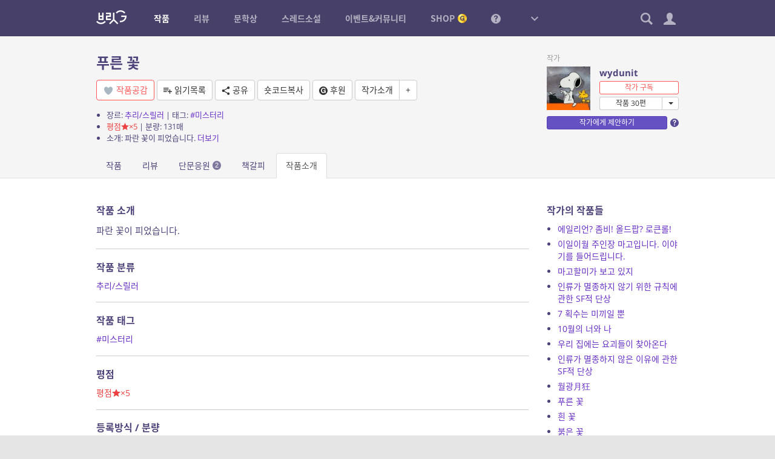

--- FILE ---
content_type: text/html; charset=UTF-8
request_url: https://britg.kr/novel-group/novel-about/?novel_post_id=164222
body_size: 17193
content:
<!DOCTYPE html>
<html lang="ko-KR">
<head>
<meta charset="UTF-8">
<title>푸른 꽃 &#8211; 브릿G</title>
<meta name='robots' content='max-image-preview:large' />
	<style>img:is([sizes="auto" i], [sizes^="auto," i]) { contain-intrinsic-size: 3000px 1500px }</style>
	<meta name="viewport" content="width=1024,initial-scale=1.0">
<meta name="description" content="황금가지가 만든 참여형 온라인 소설 플랫폼, 다채로운 장르소설 연재, 중단편의 향연">
<meta name="keywords" content="브릿G, 브릿지, 황금가지, 웹소설, 장르소설, 연재, 리뷰, 비평, 문학상, 공모전">
<meta name="author" content="브릿G">
<link rel="icon" href="https://britg.kr/wp-content/uploads/bcp-favicon/d02a42d9cb3dec9320e5f550278911c7-1-32x32.png">
<link href="https://britg.kr/wp-content/uploads/britg/appicon/apple-touch-icon.png?ver=3.3.62" rel="apple-touch-icon">
<link href="https://britg.kr/wp-content/uploads/britg/appicon/apple-touch-icon-76x76.png?ver=3.3.62" rel="apple-touch-icon" sizes="76x76">
<link href="https://britg.kr/wp-content/uploads/britg/appicon/apple-touch-icon-120x120.png?ver=3.3.62" rel="apple-touch-icon" sizes="120x120">
<link href="https://britg.kr/wp-content/uploads/britg/appicon/apple-touch-icon-152x152.png?ver=3.3.62" rel="apple-touch-icon" sizes="152x152">
<link href="https://britg.kr/wp-content/uploads/britg/appicon/apple-touch-icon-180x180.png?ver=3.3.62" rel="apple-touch-icon" sizes="180x180">
<link href="https://britg.kr/wp-content/uploads/britg/appicon/icon-hires.png?ver=3.3.62" rel="icon" sizes="192x192">
<link href="https://britg.kr/wp-content/uploads/britg/appicon/icon-normal.png?ver=3.3.62" rel="icon" sizes="128x128">

<meta property="og:site_name" content="브릿G" />
<meta property="og:locale" content="ko_KR" />
<meta property="og:type" content="article" />
<meta property="og:url" content="https://britg.kr/novel-group/novel-about/?novel_post_id=164222" />
<meta property="og:title" content="푸른 꽃 by wydunit" />
<meta property="og:description" content="파란 꽃이 피었습니다." />
<meta property="og:image" content="https://britg.kr/wp-content/uploads/bcp-avatar/127581/cd75c43f45297d0dfbf517ebb9620e7f-1-200x200.jpg" />

<meta name="twitter:site" content="@britg_editor" />
<meta name="twitter:card" content="summary" />
<meta name="twitter:url" content="https://britg.kr/novel-group/novel-about/?novel_post_id=164222" />
<meta name="twitter:title" content="푸른 꽃 by wydunit" />
<meta name="twitter:description" content="파란 꽃이 피었습니다." />
<meta name="twitter:image" content="https://britg.kr/wp-content/uploads/bcp-avatar/127581/cd75c43f45297d0dfbf517ebb9620e7f-1-200x200.jpg" />

<meta name="google-site-verification" content="iwP5LwEqJndm5urJFsneDtHq3shhSvy876rBiKd6ws8"><link rel='stylesheet' id='wp-block-library-css' href='https://britg.kr/wp-includes/css/dist/block-library/style.css?ver=6.7.2' type='text/css' media='all' />
<style id='classic-theme-styles-inline-css' type='text/css'>
/**
 * These rules are needed for backwards compatibility.
 * They should match the button element rules in the base theme.json file.
 */
.wp-block-button__link {
	color: #ffffff;
	background-color: #32373c;
	border-radius: 9999px; /* 100% causes an oval, but any explicit but really high value retains the pill shape. */

	/* This needs a low specificity so it won't override the rules from the button element if defined in theme.json. */
	box-shadow: none;
	text-decoration: none;

	/* The extra 2px are added to size solids the same as the outline versions.*/
	padding: calc(0.667em + 2px) calc(1.333em + 2px);

	font-size: 1.125em;
}

.wp-block-file__button {
	background: #32373c;
	color: #ffffff;
	text-decoration: none;
}

</style>
<style id='global-styles-inline-css' type='text/css'>
:root{--wp--preset--aspect-ratio--square: 1;--wp--preset--aspect-ratio--4-3: 4/3;--wp--preset--aspect-ratio--3-4: 3/4;--wp--preset--aspect-ratio--3-2: 3/2;--wp--preset--aspect-ratio--2-3: 2/3;--wp--preset--aspect-ratio--16-9: 16/9;--wp--preset--aspect-ratio--9-16: 9/16;--wp--preset--color--black: #000000;--wp--preset--color--cyan-bluish-gray: #abb8c3;--wp--preset--color--white: #ffffff;--wp--preset--color--pale-pink: #f78da7;--wp--preset--color--vivid-red: #cf2e2e;--wp--preset--color--luminous-vivid-orange: #ff6900;--wp--preset--color--luminous-vivid-amber: #fcb900;--wp--preset--color--light-green-cyan: #7bdcb5;--wp--preset--color--vivid-green-cyan: #00d084;--wp--preset--color--pale-cyan-blue: #8ed1fc;--wp--preset--color--vivid-cyan-blue: #0693e3;--wp--preset--color--vivid-purple: #9b51e0;--wp--preset--gradient--vivid-cyan-blue-to-vivid-purple: linear-gradient(135deg,rgba(6,147,227,1) 0%,rgb(155,81,224) 100%);--wp--preset--gradient--light-green-cyan-to-vivid-green-cyan: linear-gradient(135deg,rgb(122,220,180) 0%,rgb(0,208,130) 100%);--wp--preset--gradient--luminous-vivid-amber-to-luminous-vivid-orange: linear-gradient(135deg,rgba(252,185,0,1) 0%,rgba(255,105,0,1) 100%);--wp--preset--gradient--luminous-vivid-orange-to-vivid-red: linear-gradient(135deg,rgba(255,105,0,1) 0%,rgb(207,46,46) 100%);--wp--preset--gradient--very-light-gray-to-cyan-bluish-gray: linear-gradient(135deg,rgb(238,238,238) 0%,rgb(169,184,195) 100%);--wp--preset--gradient--cool-to-warm-spectrum: linear-gradient(135deg,rgb(74,234,220) 0%,rgb(151,120,209) 20%,rgb(207,42,186) 40%,rgb(238,44,130) 60%,rgb(251,105,98) 80%,rgb(254,248,76) 100%);--wp--preset--gradient--blush-light-purple: linear-gradient(135deg,rgb(255,206,236) 0%,rgb(152,150,240) 100%);--wp--preset--gradient--blush-bordeaux: linear-gradient(135deg,rgb(254,205,165) 0%,rgb(254,45,45) 50%,rgb(107,0,62) 100%);--wp--preset--gradient--luminous-dusk: linear-gradient(135deg,rgb(255,203,112) 0%,rgb(199,81,192) 50%,rgb(65,88,208) 100%);--wp--preset--gradient--pale-ocean: linear-gradient(135deg,rgb(255,245,203) 0%,rgb(182,227,212) 50%,rgb(51,167,181) 100%);--wp--preset--gradient--electric-grass: linear-gradient(135deg,rgb(202,248,128) 0%,rgb(113,206,126) 100%);--wp--preset--gradient--midnight: linear-gradient(135deg,rgb(2,3,129) 0%,rgb(40,116,252) 100%);--wp--preset--font-size--small: 13px;--wp--preset--font-size--medium: 20px;--wp--preset--font-size--large: 36px;--wp--preset--font-size--x-large: 42px;--wp--preset--spacing--20: 0.44rem;--wp--preset--spacing--30: 0.67rem;--wp--preset--spacing--40: 1rem;--wp--preset--spacing--50: 1.5rem;--wp--preset--spacing--60: 2.25rem;--wp--preset--spacing--70: 3.38rem;--wp--preset--spacing--80: 5.06rem;--wp--preset--shadow--natural: 6px 6px 9px rgba(0, 0, 0, 0.2);--wp--preset--shadow--deep: 12px 12px 50px rgba(0, 0, 0, 0.4);--wp--preset--shadow--sharp: 6px 6px 0px rgba(0, 0, 0, 0.2);--wp--preset--shadow--outlined: 6px 6px 0px -3px rgba(255, 255, 255, 1), 6px 6px rgba(0, 0, 0, 1);--wp--preset--shadow--crisp: 6px 6px 0px rgba(0, 0, 0, 1);}:where(.is-layout-flex){gap: 0.5em;}:where(.is-layout-grid){gap: 0.5em;}body .is-layout-flex{display: flex;}.is-layout-flex{flex-wrap: wrap;align-items: center;}.is-layout-flex > :is(*, div){margin: 0;}body .is-layout-grid{display: grid;}.is-layout-grid > :is(*, div){margin: 0;}:where(.wp-block-columns.is-layout-flex){gap: 2em;}:where(.wp-block-columns.is-layout-grid){gap: 2em;}:where(.wp-block-post-template.is-layout-flex){gap: 1.25em;}:where(.wp-block-post-template.is-layout-grid){gap: 1.25em;}.has-black-color{color: var(--wp--preset--color--black) !important;}.has-cyan-bluish-gray-color{color: var(--wp--preset--color--cyan-bluish-gray) !important;}.has-white-color{color: var(--wp--preset--color--white) !important;}.has-pale-pink-color{color: var(--wp--preset--color--pale-pink) !important;}.has-vivid-red-color{color: var(--wp--preset--color--vivid-red) !important;}.has-luminous-vivid-orange-color{color: var(--wp--preset--color--luminous-vivid-orange) !important;}.has-luminous-vivid-amber-color{color: var(--wp--preset--color--luminous-vivid-amber) !important;}.has-light-green-cyan-color{color: var(--wp--preset--color--light-green-cyan) !important;}.has-vivid-green-cyan-color{color: var(--wp--preset--color--vivid-green-cyan) !important;}.has-pale-cyan-blue-color{color: var(--wp--preset--color--pale-cyan-blue) !important;}.has-vivid-cyan-blue-color{color: var(--wp--preset--color--vivid-cyan-blue) !important;}.has-vivid-purple-color{color: var(--wp--preset--color--vivid-purple) !important;}.has-black-background-color{background-color: var(--wp--preset--color--black) !important;}.has-cyan-bluish-gray-background-color{background-color: var(--wp--preset--color--cyan-bluish-gray) !important;}.has-white-background-color{background-color: var(--wp--preset--color--white) !important;}.has-pale-pink-background-color{background-color: var(--wp--preset--color--pale-pink) !important;}.has-vivid-red-background-color{background-color: var(--wp--preset--color--vivid-red) !important;}.has-luminous-vivid-orange-background-color{background-color: var(--wp--preset--color--luminous-vivid-orange) !important;}.has-luminous-vivid-amber-background-color{background-color: var(--wp--preset--color--luminous-vivid-amber) !important;}.has-light-green-cyan-background-color{background-color: var(--wp--preset--color--light-green-cyan) !important;}.has-vivid-green-cyan-background-color{background-color: var(--wp--preset--color--vivid-green-cyan) !important;}.has-pale-cyan-blue-background-color{background-color: var(--wp--preset--color--pale-cyan-blue) !important;}.has-vivid-cyan-blue-background-color{background-color: var(--wp--preset--color--vivid-cyan-blue) !important;}.has-vivid-purple-background-color{background-color: var(--wp--preset--color--vivid-purple) !important;}.has-black-border-color{border-color: var(--wp--preset--color--black) !important;}.has-cyan-bluish-gray-border-color{border-color: var(--wp--preset--color--cyan-bluish-gray) !important;}.has-white-border-color{border-color: var(--wp--preset--color--white) !important;}.has-pale-pink-border-color{border-color: var(--wp--preset--color--pale-pink) !important;}.has-vivid-red-border-color{border-color: var(--wp--preset--color--vivid-red) !important;}.has-luminous-vivid-orange-border-color{border-color: var(--wp--preset--color--luminous-vivid-orange) !important;}.has-luminous-vivid-amber-border-color{border-color: var(--wp--preset--color--luminous-vivid-amber) !important;}.has-light-green-cyan-border-color{border-color: var(--wp--preset--color--light-green-cyan) !important;}.has-vivid-green-cyan-border-color{border-color: var(--wp--preset--color--vivid-green-cyan) !important;}.has-pale-cyan-blue-border-color{border-color: var(--wp--preset--color--pale-cyan-blue) !important;}.has-vivid-cyan-blue-border-color{border-color: var(--wp--preset--color--vivid-cyan-blue) !important;}.has-vivid-purple-border-color{border-color: var(--wp--preset--color--vivid-purple) !important;}.has-vivid-cyan-blue-to-vivid-purple-gradient-background{background: var(--wp--preset--gradient--vivid-cyan-blue-to-vivid-purple) !important;}.has-light-green-cyan-to-vivid-green-cyan-gradient-background{background: var(--wp--preset--gradient--light-green-cyan-to-vivid-green-cyan) !important;}.has-luminous-vivid-amber-to-luminous-vivid-orange-gradient-background{background: var(--wp--preset--gradient--luminous-vivid-amber-to-luminous-vivid-orange) !important;}.has-luminous-vivid-orange-to-vivid-red-gradient-background{background: var(--wp--preset--gradient--luminous-vivid-orange-to-vivid-red) !important;}.has-very-light-gray-to-cyan-bluish-gray-gradient-background{background: var(--wp--preset--gradient--very-light-gray-to-cyan-bluish-gray) !important;}.has-cool-to-warm-spectrum-gradient-background{background: var(--wp--preset--gradient--cool-to-warm-spectrum) !important;}.has-blush-light-purple-gradient-background{background: var(--wp--preset--gradient--blush-light-purple) !important;}.has-blush-bordeaux-gradient-background{background: var(--wp--preset--gradient--blush-bordeaux) !important;}.has-luminous-dusk-gradient-background{background: var(--wp--preset--gradient--luminous-dusk) !important;}.has-pale-ocean-gradient-background{background: var(--wp--preset--gradient--pale-ocean) !important;}.has-electric-grass-gradient-background{background: var(--wp--preset--gradient--electric-grass) !important;}.has-midnight-gradient-background{background: var(--wp--preset--gradient--midnight) !important;}.has-small-font-size{font-size: var(--wp--preset--font-size--small) !important;}.has-medium-font-size{font-size: var(--wp--preset--font-size--medium) !important;}.has-large-font-size{font-size: var(--wp--preset--font-size--large) !important;}.has-x-large-font-size{font-size: var(--wp--preset--font-size--x-large) !important;}
:where(.wp-block-post-template.is-layout-flex){gap: 1.25em;}:where(.wp-block-post-template.is-layout-grid){gap: 1.25em;}
:where(.wp-block-columns.is-layout-flex){gap: 2em;}:where(.wp-block-columns.is-layout-grid){gap: 2em;}
:root :where(.wp-block-pullquote){font-size: 1.5em;line-height: 1.6;}
</style>
<link rel='stylesheet' id='bootstrap-css' href='https://britg.kr/wp-content/themes/britg/css/bootstrap.css?ver=3.3.7' type='text/css' media='all' />
<link rel='stylesheet' id='jquery-ui-css' href='https://britg.kr/wp-content/themes/bcp2/css/jquery-ui.css?ver=1.11.4' type='text/css' media='all' />
<link rel='stylesheet' id='bcp-common-css' href='https://britg.kr/wp-content/themes/bcp2/css/common.css?ver=1.6.3' type='text/css' media='all' />
<link rel='stylesheet' id='site-css' href='https://britg.kr/wp-content/themes/britg/css/site.css?ver=3.3.62' type='text/css' media='all' />
<link rel='stylesheet' id='site-common-css' href='https://britg.kr/wp-content/themes/britg/css/site-common.css?ver=3.3.62' type='text/css' media='all' />
<link rel='stylesheet' id='site-widget-css' href='https://britg.kr/wp-content/themes/britg/css/widget.css?ver=3.3.62' type='text/css' media='all' />
<link rel='stylesheet' id='site-setting-css' href='https://britg.kr/wp-content/themes/britg/css/setting.css?ver=3.3.62' type='text/css' media='all' />
<link rel='stylesheet' id='site-desktop-css' href='https://britg.kr/wp-content/themes/britg/css/site-desktop.css?ver=3.3.62' type='text/css' media='all' />
<style id='akismet-widget-style-inline-css' type='text/css'>

			.a-stats {
				--akismet-color-mid-green: #357b49;
				--akismet-color-white: #fff;
				--akismet-color-light-grey: #f6f7f7;

				max-width: 350px;
				width: auto;
			}

			.a-stats * {
				all: unset;
				box-sizing: border-box;
			}

			.a-stats strong {
				font-weight: 600;
			}

			.a-stats a.a-stats__link,
			.a-stats a.a-stats__link:visited,
			.a-stats a.a-stats__link:active {
				background: var(--akismet-color-mid-green);
				border: none;
				box-shadow: none;
				border-radius: 8px;
				color: var(--akismet-color-white);
				cursor: pointer;
				display: block;
				font-family: -apple-system, BlinkMacSystemFont, 'Segoe UI', 'Roboto', 'Oxygen-Sans', 'Ubuntu', 'Cantarell', 'Helvetica Neue', sans-serif;
				font-weight: 500;
				padding: 12px;
				text-align: center;
				text-decoration: none;
				transition: all 0.2s ease;
			}

			/* Extra specificity to deal with TwentyTwentyOne focus style */
			.widget .a-stats a.a-stats__link:focus {
				background: var(--akismet-color-mid-green);
				color: var(--akismet-color-white);
				text-decoration: none;
			}

			.a-stats a.a-stats__link:hover {
				filter: brightness(110%);
				box-shadow: 0 4px 12px rgba(0, 0, 0, 0.06), 0 0 2px rgba(0, 0, 0, 0.16);
			}

			.a-stats .count {
				color: var(--akismet-color-white);
				display: block;
				font-size: 1.5em;
				line-height: 1.4;
				padding: 0 13px;
				white-space: nowrap;
			}
		
</style>
<script type="text/javascript" src="https://britg.kr/wp-includes/js/jquery/jquery.js?ver=3.7.1" id="jquery-core-js"></script>
<script type="text/javascript" src="https://britg.kr/wp-includes/js/jquery/jquery-migrate.js?ver=3.4.1" id="jquery-migrate-js"></script>
<script type="text/javascript" src="https://britg.kr/wp-content/themes/bcp2/js/bootstrap.js?ver=3.3.2" id="bootstrap-js"></script>
<script type="text/javascript" src="https://britg.kr/wp-content/themes/bcp2/js/jquery-ui.js?ver=1.11.4" id="jquery-ui-js"></script>
<script type="text/javascript" src="https://britg.kr/wp-content/themes/bcp2/js/vendors.js?ver=1.6.3" id="vendors-js"></script>
<script type="text/javascript" id="bcp-js-extra">
/* <![CDATA[ */
var bcp = {"nonce":"b3ec1d380e","ajax_url":"https:\/\/britg.kr\/wp-admin\/admin-ajax.php?action=bcp","request_url":"https:\/\/britg.kr\/wp-admin\/admin-post.php?action=bcp","home_url":"https:\/\/britg.kr","site_url":"https:\/\/britg.kr","theme_url":"https:\/\/britg.kr\/wp-content\/themes\/bcp2","theme_img_url":"https:\/\/britg.kr\/wp-content\/themes\/bcp2\/img","stylesheet_url":"https:\/\/britg.kr\/wp-content\/themes\/britg","login_url":"https:\/\/britg.kr\/wp-login.php","register_url":"https:\/\/britg.kr\/wp-login.php?action=register","is_admin":"","is_frontend":"","is_user_logged_in":"","is_mobile":"","is_localhost":"","user_id":"0","user_login":"","user_level":"-1","locale":"ko_KR","os":"mac","win_ver":null,"browser":"chrome","msie_version":"0","gmt_offset":"9","user_setting":{"path":"\/","time":1762279139,"secure":true,"must_login":true,"expires":31536000},"human_date_format":{"d":"%s \uc804","m":"M\uc6d4 D\uc77c","y":"YYYY\ub144 M\uc6d4","min":"%s\ubd84","mins":"%s\ubd84","hour":"%s\uc2dc\uac04","hours":"%s\uc2dc\uac04","day":"%s\uc77c","days":"%s\uc77c"}};
/* ]]> */
</script>
<script type="text/javascript" id="bcp-js-before">
/* <![CDATA[ */
bcp.is_frontend = true;
/* ]]> */
</script>
<script type="text/javascript" src="https://britg.kr/wp-content/themes/bcp2/js/bcp.js?ver=1.6.3" id="bcp-js"></script>
<script type="text/javascript" id="site-js-extra">
/* <![CDATA[ */
var site_vars = {"novel_post_min_page":"2","novel_post_max_page":"100","novel_post_single_min_page":"2","novel_post_single_max_page":"300","novel_post_min_page_for_coin":"20","novel_post_single_min_page_for_coin":"20","novel_read_sec":"0.5","novel_symread_count_1":"0","novel_symread_count_2":"200","novel_symread_count_3":"500","novel_symread_count_4":"1000","novel_symread_count_5":"2000","novel_like_count_1":"20","novel_like_count_2":"100","novel_like_count_3":"300","novel_like_count_4":"600","novel_like_count_5":"1000","novel_survey_limit_level_1":"1","novel_survey_limit_level_2":"2","novel_survey_limit_level_3":"3","novel_survey_min_coin":"1","novel_survey_min_close_day":"7","novel_survey_max_close_day":"30","novel_editor_buttons":"styleselect, bold, italic, underline, strikethrough, alignleft, aligncenter, alignright, outdent, indent, blockquote, bcp_charmap, link, unlink, removeformat, bcp_footnote, bcp_imgup, bcp_hr, bcp_pastetext, fullscreen, site_nprestore","novel_board_editor_buttons":"bold, italic, underline, strikethrough, alignleft, aligncenter, alignright, outdent, indent, blockquote, link, unlink, removeformat, bcp_imgup, site_novel, site_review, site_mention","novel_sleep_day":"50","novel_author_regular_promote_post":"20","novel_author_regular_promote_single":"3","novel_author_regular_promote_re_req_day":"1","novel_author_regular_pass_re_req_day":"1","novel_best_rate_read":"0.1","novel_best_rate_review":"20","novel_best_rate_sale":"5","novel_best_rate_like":"10","novel_best_rate_rate":"1.5","novel_best_rate_comment":"3","novel_best_min":"1","novel_ordered_days":"30","novel_ordered_rate_min":"1","novel_new_days":"3","novel_graph_max_reaction":"500","novel_max_post":"30","novel_short_max_post":"3","novel_min_post_for_finish":"3","novel_editor_max_images":"5","novel_rightsguide":"\ubcf8 \uc791\ud488\uc740 \uc800\uc791\uad8c\ubc95\uc758 \ubcf4\ud638\ub97c \ubc1b\uc73c\uba70, \uc800\uc791\uad8c\uc790(\ube0c\ub9bfG\uac00 \ub300\ub9ac\uad8c\uc790\uc77c \uacbd\uc6b0 \ube0c\ub9bfG)\uc758 \uc2b9\uc778 \uc5c6\uc774 \ubb34\ub2e8\uc73c\ub85c \ubcf5\uc81c, \uacf5\uc5f0, \uacf5\uc911\uc1a1\uc2e0, \uc804\uc2dc, \ubc30\ud3ec, \ub300\uc5ec, 2\ucc28\uc801\uc800\uc791\ubb3c \uc791\uc131\uc758 \ubc29\ubc95\uc73c\ub85c \uce68\ud574\ub97c \uae08\ud569\ub2c8\ub2e4. \uce68\ud574\ud55c \uacbd\uc6b0\uc5d0\ub294 5\ub144 \uc774\ud558\uc758 \uc9d5\uc5ed \ub610\ub294 5\ucc9c\ub9cc\uc6d0 \uc774\ud558\uc758 \ubc8c\uae08\uc5d0 \ucc98\ud558\uac70\ub098 \uc774\ub97c \ubcd1\uacfc\ud560 \uc218 \uc788\uc2b5\ub2c8\ub2e4.(\u300c\uc800\uc791\uad8c\ubc95\u300d \uc81c136\uc870\uc81c1\ud56d\uc81c1\ud638). \ub610\ud55c \ubd88\ubc95 \ubcf5\uc81c\ubb3c\uc784\uc744 \uc54c\uace0\ub3c4 \uc18c\uc720\ud55c \uacbd\uc6b0 \ubd88\ubc95\ubcf5\uc81c\ubb3c \uc18c\uc9c0\uc8c4\uc5d0 \ud574\ub2f9\ud558\uc5ec \ubb34\uac70\uc6b4 \ubc95\uc801 \ucc45\uc784\uc744 \ubb3c\uc744 \uc218 \uc788\uc2b5\ub2c8\ub2e4. <a href=\"\/rightsguide\" target=\"_blank\">\uc790\uc138\ud788 \ubcf4\uae30<\/a>","review_min_page":"1","review_max_page":"500","review_best_rate_like":"20","review_best_rate_comment":"2","review_ordered_days":"5","reviewer_ordered_days":"30","review_new_days":"7","review_editor_buttons":"bold, italic, underline, strikethrough, alignleft, aligncenter, alignright, outdent, indent, blockquote, bcp_charmap, link, unlink, removeformat, bcp_imgup, bcp_hr, bcp_smiley, bcp_footnote, site_spo, site_novel, site_mention, site_postrestore, fullscreen","mentoring_editor_buttons":"forecolor, bold, italic, underline, strikethrough, alignleft, aligncenter, alignright, outdent, indent, blockquote, bcp_charmap, link, unlink, removeformat, bcp_footnote, fullscreen","review_poke_min_coin":"50","review_poke_max_coin_lv0":"1000","review_poke_max_coin_lv1":"1000","review_poke_max_coin_lv2":"1000","review_poke_max_coin_lv3":"1000","review_poke_min_page":"2","review_poke_max_page":"500","review_poke_max_receive":"5","review_poke_max_send":"5","review_poke_pending_day":"14","review_poke_writing_day":"30","review_poke_selecting_day":"7","review_contest_min_coin":"10","review_contest_serial_recomm_coin":"100","review_contest_min_close_day":"14","review_contest_max_close_day":"30","review_contest_selecting_day":"7","review_contest_min_page":"2","review_contest_max_page":"500","review_contest_max_coin_lv0":"1000","review_contest_max_coin_lv1":"1000","review_contest_max_coin_lv2":"1000","review_contest_max_coin_lv3":"1000","rncr_min_page":"2","rncr_max_page":"500","rncr_min_novel_embed":"2","rncr_max_novel_embed":"50","rncr_editor_buttons":"bold, italic, underline, strikethrough, alignleft, aligncenter, alignright, outdent, indent, blockquote, bcp_charmap, link, unlink, removeformat, bcp_imgup, bcp_hr, bcp_smiley, bcp_footnote, site_spo, site_novel, site_postrestore, site_mention, fullscreen","mileage_for_certify":"1000","mileage_for_login":"10","mileage_for_novel_post_publish":"100","mileage_for_novel_post_read":"10","mileage_for_novel_comment":"10","mileage_for_review_publish":"100","mileage_for_payreward_life":"365","mileage_for_certify_life":"30","mileage_for_login_life":"30","mileage_for_novel_post_publish_life":"30","mileage_for_novel_post_read_life":"30","mileage_for_novel_comment_life":"30","mileage_for_review_publish_life":"30","mileage_for_shop_product_life":"30","requestable_coin2cash_min":"300","accuse_critical_blind":"3","accuse_day_limit":"3","accuse_period_limit":"60","sendnote_day_limit":"100","footerwidget_novel_publish_ordered_days":"7","footerwidget_novel_regular_ordered_days":"7","footerwidget_novel_pilot_ordered_days":"7","footerwidget_novel_single_ordered_days":"7","footerwidget_review_ordered_days":"3","donate_max_coin":"500","comment_placeholder_novel":"\uc5ec\ub7ec\ubd84\uc758 \ud55c\ub9c8\ub514 \uc751\uc6d0\uc774 \uc791\uac00\uc5d0\uac8c \ud070 \ud798\uc774 \ub429\ub2c8\ub2e4. \uace8\ub4dc\ucf54\uc778\uacfc \ud55c\uc815\ud310 \uad7f\uc988\ub97c \ub4dc\ub9ac\ub294 30\uc77c \uc5f0\uc18d \ub2e8\ubb38\uc751\uc6d0 \uc774\ubca4\ud2b8\uac00 \uc0c1\uc2dc \uc9c4\ud589 \uc911\uc785\ub2c8\ub2e4.","comment_placeholder_review":"\ub9ac\ubdf0\uc5b4\uc5d0\uac8c \ud55c\ub9c8\ub514 \uc751\uc6d0\uc744 \ubcf4\ub0b4\uc8fc\uc138\uc694. \ub2e8, \uc545\uc758\uc801\uc778 \uae00\uc740 \uad00\ub9ac\uc790\uc758 \uc81c\uc7ac\ub97c \ubc1b\uc744 \uc218 \uc788\uc2b5\ub2c8\ub2e4.","comment_placeholder_rncr":"\ud050\ub808\uc774\ud130\uc5d0\uac8c \ud55c\ub9c8\ub514 \uc751\uc6d0\uc744 \ubcf4\ub0b4\uc8fc\uc138\uc694. \ub2e8, \uc545\uc758\uc801\uc778 \uae00\uc740 \uad00\ub9ac\uc790\uc758 \uc81c\uc7ac\ub97c \ubc1b\uc744 \uc218 \uc788\uc2b5\ub2c8\ub2e4.","threadnovel_leading_min":"10","threadnovel_leading_max":"300","threadnovel_concept_max":"1000","threadnovel_epilogue_max":"1000","threadnovel_open_coin":"1","threadnovel_comment_text_min":"10","threadnovel_comment_text_max":"200","threadnovel_comment_freeze_sec":"60","threadnovel_content_min_page":"1","threadnovel_content_max_page":"500","threadnovel_user_ids":["9","3","5","102","19","17","23","123665","22","20","1877"],"threadnovel_step_active_days":"20","threadnovel_step_close_days":"15","threadnovel_editor_buttons":"bold, italic, underline, strikethrough, alignleft, aligncenter, alignright, outdent, indent, blockquote, charmap, removeformat","threadnovel_novellist_ad_ord":"5","coin_unit":"G","mileage_unit":"M","point_unit":"P","won_unit":"\uc6d0","rate_per_coin":"0.01","rate_per_mileage":"1","notify_unchecked":"0","note_unchecked":"0","coin_charge_page_url":"https:\/\/britg.kr\/shop\/coin-charge\/"};
/* ]]> */
</script>
<script type="text/javascript" src="https://britg.kr/wp-content/themes/britg/js/site.js?ver=3.3.62" id="site-js"></script>
<script type="text/javascript" src="https://britg.kr/wp-content/themes/britg/js/setting.js?ver=3.3.62" id="site-setting-js"></script>
<script type="text/javascript" id="shop-js-extra">
/* <![CDATA[ */
var shop_vars = {"main_page_id":"182","pay_page_id":"1107","order_page_id":"1110","cart_page_id":"1109","help_page_id":"1108","coupon_page_id":"","delivery_cost":"2500","delivery_cost_min":"10000","delivery_vendors":{"doortodoor":{"name":"CJ\ub300\ud55c\ud1b5\uc6b4","url":"https:\/\/www.cjlogistics.com\/ko\/tool\/parcel\/newTracking?gnbInvcNo=%s"},"hlc":{"name":"\ub86f\ub370","url":"https:\/\/www.lotteglogis.com\/home\/reservation\/tracking\/linkView?InvNo=%s"},"epost":{"name":"\uc6b0\uccb4\uad6d","url":"http:\/\/service.epost.go.kr\/trace.RetrieveRegiPrclDeliv.postal?sid1=%s"},"hanjin":{"name":"\ud55c\uc9c4","url":"http:\/\/www.hanjin.co.kr\/Delivery_html\/inquiry\/result_waybill.jsp?wbl_num=%s"},"ilogen":{"name":"\ub85c\uc820","url":"http:\/\/d2d.ilogen.com\/d2d\/delivery\/invoice_tracesearch_quick.jsp?slipno=%s"}},"cart_cookie_life":"336","buffer":"1","quantity_max":"20","image_sizes":{"thumbnail":[200,200,true],"medium":[500,500,true],"large":[1000,1000,false]},"products":[]};
/* ]]> */
</script>
<script type="text/javascript" src="https://britg.kr/wp-content/themes/britg/js/shop.js?ver=3.3.62" id="shop-js"></script>
<link rel="https://api.w.org/" href="https://britg.kr/api/" /><link rel="alternate" title="JSON" type="application/json" href="https://britg.kr/api/wp/v2/pages/405" /><link rel="canonical" href="https://britg.kr/novel-group/novel-about/" />
<link rel='shortlink' href='https://britg.kr/?p=405' />
<link rel="icon" href="https://britg.kr/wp-content/uploads/2025/05/cropped-britg_favicon-1-32x32.png" sizes="32x32" />
<link rel="icon" href="https://britg.kr/wp-content/uploads/2025/05/cropped-britg_favicon-1-192x192.png" sizes="192x192" />
<link rel="apple-touch-icon" href="https://britg.kr/wp-content/uploads/2025/05/cropped-britg_favicon-1-180x180.png" />
<meta name="msapplication-TileImage" content="https://britg.kr/wp-content/uploads/2025/05/cropped-britg_favicon-1-270x270.png" />
</head>
<body class="no-js desktop logged-out locale-ko-kr page-novel-about-php page-template-default page page-id-405 page-child parent-pageid-108 singular single-page page-novel-about page-parent-108 page-parent-novel-group page-root-108 page-root-novel-group novel novel-singular novel-about">


<div id="wrapper">
	
	
<header id="header" role="menubar">
	<div class="container-fluid">
		<div id="gnb">
			<a href="https://britg.kr" class="logo ">
								<img src="https://britg.kr/wp-content/themes/britg/img/gnb-logo.png?ver=0619" width="50">
							</a>
			
			<ul class="menus"><li class="menu-item-novels active"><a href="https://britg.kr/novels/" title="작품"><span>작품</span></a>
<ul class="sub-menu">
<li class="menu-item-novels"><a href="https://britg.kr/novels/novel-serial/" title="연재 작품"><span>연재 작품</span></a></li>
<li class="menu-item-novels"><a href="https://britg.kr/novels/novel-single/" title="중단편 작품"><span>중단편 작품</span></a></li>
<li class="menu-item-novels"><a href="https://britg.kr/novels/novel-best/" title="베스트 작품"><span>베스트 작품</span></a></li>
<li class="menu-item-novels"><a href="https://britg.kr/novels/novel-recommend/" title="편집부 추천작"><span>편집부 추천작</span></a></li>
<li class="menu-item-novels"><a href="https://britg.kr/novels/novel-publish/" title="출판 작품 연재"><span>출판 작품 연재</span></a></li>
<li class="menu-item-novels"><a href="https://britg.kr/novels/novel-finish/" title="완결 연재"><span>완결 연재</span></a></li>
<li class="menu-item-novel-group"><a href="https://britg.kr/novel-group/novel-payposts/" title="유료 작품"><span>유료 작품</span></a></li>
<li class="menu-item-novels"><a href="https://britg.kr/novels/novel-selections/" title="편집부 추천 셀렉션"><span>편집부 추천 셀렉션</span></a></li>
</ul>
</li>
<li class="menu-item-reviews"><a href="https://britg.kr/reviews/" title="리뷰"><span>리뷰</span></a>
<ul class="sub-menu">
<li class="menu-item-reviews"><a href="https://britg.kr/reviews/" title="리뷰들"><span>리뷰들</span></a></li>
<li class="menu-item-reviews"><a href="https://britg.kr/reviews/review-contest/" title="리뷰 공모"><span>리뷰 공모</span></a></li>
<li class="menu-item-reviews"><a href="https://britg.kr/reviews/review-poke/" title="리뷰 의뢰"><span>리뷰 의뢰</span></a></li>
<li class="menu-item-reviews"><a href="https://britg.kr/reviews/reviewer-novel-curations/" title="리뷰어의 큐레이션"><span>리뷰어의 큐레이션</span></a></li>
<li class="menu-item-reviews"><a href="https://britg.kr/reviews/review-recommend/" title="추천 리뷰"><span>추천 리뷰</span></a></li>
<li class="menu-item-reviews"><a href="https://britg.kr/reviews/reviewart/" title="팬아트&#038;캘리"><span>팬아트&#038;캘리</span></a></li>
</ul>
</li>
<li class="menu-item-awards"><a href="https://britg.kr/awards/" title="문학상"><span>문학상</span></a>
<ul class="sub-menu">
<li class=""><a href="https://britg.kr/award/2025project/" title="작가 프로젝트"><span>작가 프로젝트 <span class="label label-success">접수</span></span></a></li>
<li class=""><a href="https://britg.kr/award/deajeon2025/" title="과학소재 단편소설 공모전"><span>과학소재 단편소설 공모전 <span class="label label-primary">발표</span></span></a></li>
<li class=""><a href="https://britg.kr/award/timeleap7/" title="타임리프 소설 공모전"><span>타임리프 소설 공모전</span></a></li>
<li class=""><a href="https://britg.kr/award/goldendragon7/" title="황금드래곤 문학상"><span>황금드래곤 문학상 <span class="label label-info">본심</span></span></a></li>
</ul>
</li>
<li class="menu-item-projects"><a href="https://britg.kr/projects/threadnovels/" title="스레드소설"><span>스레드소설</span></a></li>
<li class="menu-item-community"><a href="https://britg.kr/community/" title="이벤트&amp;커뮤니티"><span>이벤트&커뮤니티</span></a>
<ul class="sub-menu">
<li class="menu-item-community"><a href="https://britg.kr/community/events/" title="이벤트"><span>이벤트</span></a></li>
<li class="menu-item-community"><a href="https://britg.kr/community/freeboard/" title="자유게시판"><span>자유게시판</span></a></li>
<li class="menu-item-ip-books"><a href="https://britg.kr/ip-books/" title="IP현황&#038;문의"><span>IP현황&#038;문의</span></a></li>
<li class="menu-item-community"><a href="https://britg.kr/community/magazine/" title="매거진"><span>매거진</span></a></li>
<li class="menu-item-community"><a href="https://britg.kr/community/notice/" title="소식&#038;공지"><span>소식&#038;공지</span></a></li>
<li class="menu-item-community"><a href="https://britg.kr/community/faq/" title="자주묻는질문"><span>자주묻는질문</span></a></li>
<li class="menu-item-community"><a href="https://britg.kr/community/contact/" title="1:1 문의"><span>1:1 문의</span></a></li>
</ul>
</li>
<li class="menu-item-shop"><a href="https://britg.kr/shop/" title="SHOP"><span>SHOP</span></a>
<ul class="sub-menu">
<li class="menu-item-shop"><a href="https://britg.kr/shop/coin-charge/" title="골드코인 충전"><span>골드코인 충전</span></a></li>
<li class="menu-item-shop"><a href="https://britg.kr/shop/shop-products/" title="브릿G 상품들"><span>브릿G 상품들</span></a></li>
<li class="menu-item-shop"><a href="https://britg.kr/shop/point-shop/" title="포인트샵"><span>포인트샵</span></a></li>
<li class="menu-item-shop"><a href="https://britg.kr/shop/coupon-register/" title="쿠폰 등록"><span>쿠폰 등록</span></a></li>
</ul>
</li>
<li class="menu-item-tips"><a href="https://britg.kr/tips/" title="브릿G 사용법"><span><span class="icon icon-question-fcircle"></span></span></a></li>
</ul>			
			<a href="#" class="menu-sitemap-dropdown-toggle"><span class="icon icon-arrow-down"></span></a>
		</div><!-- #gnb -->
	
		<div id="cnb">
			<div class="cnb-item search-item dropdown">
				<a class="dropdown-toggle" data-toggle="dropdown" href="#"><span class="icon icon-search"></span></a>
				<div id="menu-search" class="dropdown-menu">
					<form role="search" method="get" class="searchform" action="https://britg.kr">
	<div class="input-group">
		<input type="text" value="" name="s" class="form-control" placeholder="검색..." />
		<span class="input-group-btn">
			<button class="btn btn-default" type="submit"><span class="icon icon-search"></span></button>
		</span>
	</div>
</form>									</div>
			</div>
			
						
			<div class="cnb-item setting-item dropdown">
								<a href="#" class="dropdown-toggle" data-toggle="dropdown"><span class="icon icon-user"></span></a>
								
								
				<div id="menu-setting" class="dropdown-menu">
						
	<form id="bcp-loginform" class="bcp-loginform " action="https://britg.kr/wp-login.php" method="post">
		<input type="hidden" name="redirect_to" value="/novel-group/novel-about/?novel_post_id=164222" />
		
		<div class="login-username form-group">
			<label>사용자 아이디</label>
			<input type="text" name="log" class="form-control " placeholder="사용자 아이디" />
		</div>
		<div class="login-password form-group">
			<label>비밀번호</label>
			<input type="password" name="pwd" class="form-control " value="" placeholder="비밀번호" />
		</div>
		<div class="login-remember checkbox">
			<label><input name="rememberme" type="checkbox" value="forever" checked="checked" /> 로그인 유지</label>
		</div>
		<input type="hidden" name="my_ent" value="U7g85VGU5kfc9P5u20tezJ71l6ElcAQ69BljoOxA35I=">		<div class="login-submit form-group">
			<input type="submit" class="btn btn-primary btn-block " value="로그인" />
		</div>
				<div class="login-nav">
						<a href="https://britg.kr/wp-login.php?action=register" class="register-link">회원가입</a>
			<span class="sep">|</span>
						<a href="https://britg.kr/wp-login.php?action=lostpassword"  class="lostpassword-link">아이디/비밀번호 찾기</a>
		</div>
		
		<div class='mt-20'><a href='https://nid.naver.com/oauth2.0/authorize?response_type=code&client_id=8XEXetqVO7Y2OsGeqRhb&redirect_uri=https%3A%2F%2Fbritg.kr%2Fnaver-callback&state=3d40e53c52d68a77037ea8ba9f5bf1f4&locale=ko_KR' class='naverlogin-btn btn btn-block'><img src='https://britg.kr/wp-content/themes/britg/img/naver-login.png'></a></div>		
		<div class="mt-20">
			<a href="https://kauth.kakao.com/oauth/authorize?client_id=2b8753c3e960a53314d64bc7d1b8fc53&redirect_uri=https%3A%2F%2Fbritg.kr%2Fkakao-callback&response_type=code&lang=ko" class="naverlogin-btn btn btn-block" style='background-color:#FFEA0F;'><img src='/wp-content/uploads/britg/btn_kakao_black.png'></a>
		</div>
		
	</form>
					</div>
				
							</div>
		</div><!-- #cnb -->
	</div>
	
	<div id="menu-sitemap">
		<div class="container-fluid">
			<ul class="menus"><li class="menu-item-novels active"><a href="https://britg.kr/novels/" title="작품"><span>작품</span></a>
<ul class="sub-menu">
<li class="menu-item-novels"><a href="https://britg.kr/novels/novel-serial/" title="연재 작품"><span>연재 작품</span></a></li>
<li class="menu-item-novels"><a href="https://britg.kr/novels/novel-single/" title="중단편 작품"><span>중단편 작품</span></a></li>
<li class="menu-item-novels"><a href="https://britg.kr/novels/novel-best/" title="베스트 작품"><span>베스트 작품</span></a></li>
<li class="menu-item-novels"><a href="https://britg.kr/novels/novel-recommend/" title="편집부 추천작"><span>편집부 추천작</span></a></li>
<li class="menu-item-novels"><a href="https://britg.kr/novels/novel-publish/" title="출판 작품 연재"><span>출판 작품 연재</span></a></li>
<li class="menu-item-novels"><a href="https://britg.kr/novels/novel-finish/" title="완결 연재"><span>완결 연재</span></a></li>
<li class="menu-item-novel-group"><a href="https://britg.kr/novel-group/novel-payposts/" title="유료 작품"><span>유료 작품</span></a></li>
<li class="menu-item-novels"><a href="https://britg.kr/novels/novel-selections/" title="편집부 추천 셀렉션"><span>편집부 추천 셀렉션</span></a></li>
</ul>
</li>
<li class="menu-item-reviews"><a href="https://britg.kr/reviews/" title="리뷰"><span>리뷰</span></a>
<ul class="sub-menu">
<li class="menu-item-reviews"><a href="https://britg.kr/reviews/" title="리뷰들"><span>리뷰들</span></a></li>
<li class="menu-item-reviews"><a href="https://britg.kr/reviews/review-contest/" title="리뷰 공모"><span>리뷰 공모</span></a></li>
<li class="menu-item-reviews"><a href="https://britg.kr/reviews/review-poke/" title="리뷰 의뢰"><span>리뷰 의뢰</span></a></li>
<li class="menu-item-reviews"><a href="https://britg.kr/reviews/reviewer-novel-curations/" title="리뷰어의 큐레이션"><span>리뷰어의 큐레이션</span></a></li>
<li class="menu-item-reviews"><a href="https://britg.kr/reviews/review-recommend/" title="추천 리뷰"><span>추천 리뷰</span></a></li>
<li class="menu-item-reviews"><a href="https://britg.kr/reviews/reviewart/" title="팬아트&#038;캘리"><span>팬아트&#038;캘리</span></a></li>
</ul>
</li>
<li class="menu-item-awards"><a href="https://britg.kr/awards/" title="문학상"><span>문학상</span></a>
<ul class="sub-menu">
<li class=""><a href="https://britg.kr/award/2025project/" title="작가 프로젝트"><span>작가 프로젝트 <span class="label label-success">접수</span></span></a></li>
<li class=""><a href="https://britg.kr/award/deajeon2025/" title="과학소재 단편소설 공모전"><span>과학소재 단편소설 공모전 <span class="label label-primary">발표</span></span></a></li>
<li class=""><a href="https://britg.kr/award/timeleap7/" title="타임리프 소설 공모전"><span>타임리프 소설 공모전</span></a></li>
<li class=""><a href="https://britg.kr/award/goldendragon7/" title="황금드래곤 문학상"><span>황금드래곤 문학상 <span class="label label-info">본심</span></span></a></li>
</ul>
</li>
<li class="menu-item-projects"><a href="https://britg.kr/projects/threadnovels/" title="스레드소설"><span>스레드소설</span></a></li>
<li class="menu-item-community"><a href="https://britg.kr/community/" title="이벤트&amp;커뮤니티"><span>이벤트&커뮤니티</span></a>
<ul class="sub-menu">
<li class="menu-item-community"><a href="https://britg.kr/community/events/" title="이벤트"><span>이벤트</span></a></li>
<li class="menu-item-community"><a href="https://britg.kr/community/freeboard/" title="자유게시판"><span>자유게시판</span></a></li>
<li class="menu-item-ip-books"><a href="https://britg.kr/ip-books/" title="IP현황&#038;문의"><span>IP현황&#038;문의</span></a></li>
<li class="menu-item-community"><a href="https://britg.kr/community/magazine/" title="매거진"><span>매거진</span></a></li>
<li class="menu-item-community"><a href="https://britg.kr/community/notice/" title="소식&#038;공지"><span>소식&#038;공지</span></a></li>
<li class="menu-item-community"><a href="https://britg.kr/community/faq/" title="자주묻는질문"><span>자주묻는질문</span></a></li>
<li class="menu-item-community"><a href="https://britg.kr/community/contact/" title="1:1 문의"><span>1:1 문의</span></a></li>
</ul>
</li>
<li class="menu-item-shop"><a href="https://britg.kr/shop/" title="SHOP"><span>SHOP</span></a>
<ul class="sub-menu">
<li class="menu-item-shop"><a href="https://britg.kr/shop/coin-charge/" title="골드코인 충전"><span>골드코인 충전</span></a></li>
<li class="menu-item-shop"><a href="https://britg.kr/shop/shop-products/" title="브릿G 상품들"><span>브릿G 상품들</span></a></li>
<li class="menu-item-shop"><a href="https://britg.kr/shop/point-shop/" title="포인트샵"><span>포인트샵</span></a></li>
<li class="menu-item-shop"><a href="https://britg.kr/shop/coupon-register/" title="쿠폰 등록"><span>쿠폰 등록</span></a></li>
</ul>
</li>
<li class="menu-item-tips"><a href="https://britg.kr/tips/" title="브릿G 사용법"><span><span class="icon icon-question-fcircle"></span></span></a></li>
</ul>			
			<div class="other-menus">
				<a href="https://britg.kr/about/">브릿G 소개</a><span>&middot;</span><a href="https://britg.kr/get-started/">브릿G 둘러보기</a><span>&middot;</span><a href="https://britg.kr/tips/">브릿G 사용법</a><span>&middot;</span><a href="https://britg.kr/docs/service-terms/">회원약관</a><span>&middot;</span><a href="https://britg.kr/docs/paid-service-terms/">유료이용약관</a><span>&middot;</span><a href="https://britg.kr/docs/privacy-policy/">개인정보처리방침</a><span>&middot;</span><a href="https://britg.kr/rightsguide/">저작권보호</a>			</div>
		</div>
	</div>
	
	</header>


<div id="header-space"></div>
	
	<div id="main">
		
				
		<div id="main-inside" class="clearfix">
			
					<header id="novel-header" class="entry-header block-default has-nav-tabs">
	<div class="container-fluid">
		<div class="row">
			<div class="col-xs-9">
				<h1 class="entry-title">
					푸른 꽃				</h1>
				
				<div class="buttons">
					<span class="bcp-like" data-async="" data-object_type="novel" data-object_id="164222" data-label="작품공감" data-cancel_label="작품공감" data-meta_key="novel-single" data-liked="0" data-count="0"><button type="button" class="like-link btn like-btn like-anim"></span><span class="like-label">작품공감</span> <span class="like-count like-count-0">0</span></button></span> <a class="btn btn-default mylist-folders-btn " data-object_id="164222"><span class="icon icon-playlist-add"></span> 읽기목록</a> <a class="btn btn-default share-link"><span class="icon icon-share-1"></span> 공유</a> <a class="btn btn-default shortcode-link" data-value="[novel id=&quot;164222&quot;]">숏코드복사</a> <a class="btn btn-default donate-link" data-object_type="novel" data-object_id="164222"><span class="siteicon siteicon-coin"></span> 후원</a> <div class="btn-group"><a href="https://britg.kr/novel-author/6927" class="btn btn-default">작가소개</a><span class="bcp-like" data-async="" data-object_type="author" data-object_id="6927" data-label="좋아요" data-cancel_label="좋아요 취소" data-liked="0" data-count="11"><button type="button" class="like-link btn btn-default">&#43;</button></span></div>				</div>
				
								
								<div class="summary">
					<ul>
						<li>
							장르: <a class="genre-link" href="https://britg.kr/novels/#genre-detective">추리/스릴러</a> | 태그: <a class="tag-link" href="https://britg.kr/novels/#tag-%EB%AF%B8%EC%8A%A4%ED%84%B0%EB%A6%AC">#미스터리</a>						</li>
						<li>
							<span class="text-notify-color">평점<span class="icon icon-star mt--2"></span>&times;5</span> | 분량:  131매						</li>
												<li class="about-short">
							<span class="display-inline-block width-100per"><span class="about"><span>소개: 파란 꽃이 피었습니다.</span>&nbsp;<a href="https://britg.kr/novel-group/novel-about/?novel_post_id=164222" class="about-toggle-btn">더보기</a></span></span>						</li>
						<li class="about-full hidden">
							소개: 파란 꽃이 피었습니다.&nbsp;<a href="#" class="about-toggle-btn">접기</a>						</li>
					</ul>
				</div>
								
								
								
								
								
							</div>
			<div class="col-xs-3">
				<div class="author-info">
					<div class="lb">작가</div>
										<a class="image" href="https://britg.kr/novel-author/6927"><img src="https://britg.kr/wp-content/uploads/bcp-avatar/127581/cd75c43f45297d0dfbf517ebb9620e7f-1-100x100.jpg" class="avatar"></a>
					
					<div class="image-aside">
						<h3 class="text-ellipsis"><a href="https://britg.kr/novel-author/6927">wydunit</a></h3>
						<div class="author-utils"><span class="bcp-like" data-async="" data-object_type="author" data-object_id="6927" data-label="작가 구독" data-cancel_label="작가 구독" data-liked="0" data-count="11"><button type="button" class="like-link btn like-btn btn-xs btn-block"><span class="like-label">작가 구독</span></button></span></div>
						<div class="author-novels btn-group btn-group-justified dropright">
							<a href="https://britg.kr/novel-author/6927" class="btn btn-default btn-xs author-novels-link">작품 30편</a>
							<a class="btn btn-default btn-xs dropdown-toggle" data-toggle="dropdown"><span class="caret"></span></a>
							<ul class="dropdown-menu">
								<li><a href=https://britg.kr/novel-group/novel-posts/?novel_post_id=220878>에일리언? 좀비! 올드팝? 로큰롤!</a></li><li><a href=https://britg.kr/novel-group/novel-posts/?novel_post_id=219370>이일이월 주인장 마고입니다. 이야기를 들어드립니다.</a></li><li><a href=https://britg.kr/novel-group/novel-posts/?novel_post_id=175824>마고할미가 보고 있지</a></li><li class=divider></li> <li><a href=https://britg.kr/novel-author/6927>외 27편</a></li>							</ul>
						</div>
					</div>
					<div class="display-flex align-items-center mt-10">
						<button class="btn btn-primary btn-block btn-xs na-contact-btn" data-novel_post_id="164222">작가에게 제안하기</button>
						<span class="icon icon-question-fcircle bcp-tooltip text-primary ml-5" title="브릿G는 본 작품을 서비스하는 운영 주체로서 브릿G 등록 작품에 대한 제안을 접수 받아 전달 및 교섭, 자문 지원 등의 공식 업무를 진행하고 있습니다. 본 작품에 대한 일체의 제안 사항은 작가 제안 페이지를 통해 접수해 주시기 바랍니다."></span>
					</div>
									</div>
			</div>
		</div>
	
		<ul class="nav nav-tabs">
						<li class="tab-posts "><a href="https://britg.kr/novel-group/novel-posts/?novel_post_id=164222">작품</a></li>
						<li class="tab-review "><a href="https://britg.kr/novel-group/novel-reviews/?novel_post_id=164222">리뷰 <span class="badge badge-count-0">0</span></a></li>
						<li class="tab-comment "><a href="https://britg.kr/novel-group/novel-comment/?novel_post_id=164222">단문응원 <span class="badge badge-count-2">2</span></a></li>
						<li class="tab-bookmark "><a href="https://britg.kr/novel-group/novel-bookmark/?novel_post_id=164222">책갈피 <span class="badge badge-count-0">0</span></a></li>
						<li class="tab-about active"><a href="https://britg.kr/novel-group/novel-about/?novel_post_id=164222">작품소개</a></li>
					</ul>
	</div><!-- .container-fluid -->
</header>


<script>
jQuery(function($){
	$('#novel-header').each(function(){
		var t = $(this);
		
		$('.shortcode-link', t).click(function(e){
			e.preventDefault();
			if( val = $(this).data('value') )
				prompt('작품 숏코드: 리뷰, 댓글, 자유게시판에 붙여넣으면 작품 정보가 포함된 링크로 변환됩니다.', val);
		});
		
		$('.na-contact-btn', t).site().novel_author_contact_btn();
		
		$('.about-short').each(function(){
			var short_elm = $(this);
			var full_elm = $(this).next('.about-full');
			$('.about-toggle-btn', short_elm).click(function(e){
				e.preventDefault();
				short_elm.addClass('hidden');
				full_elm.removeClass('hidden');
			});
			$('.about-toggle-btn', full_elm).click(function(e){
				e.preventDefault();
				short_elm.removeClass('hidden');
				full_elm.addClass('hidden');
			});
		});
		
	});
});
</script>
<div id="novel-body">
	<div class="container-fluid">
		<div class="row">
			<div class="col-md-9">
				<h3>작품 소개</h3>
								<div class="article"><p>파란 꽃이 피었습니다.</p>
</div>
								
								<hr>
				<h3>작품 분류</h3>
				<a class="genre-link" href="https://britg.kr/novels/#genre-detective">추리/스릴러</a>								
								<hr>
				<h3>작품 태그</h3>
				<a class="tag-link" href="https://britg.kr/novels/#tag-%EB%AF%B8%EC%8A%A4%ED%84%B0%EB%A6%AC">#미스터리</a>								
								
								<hr>
				<h3>평점</h3>
				<span class="text-notify-color">평점<span class="icon icon-star mt--2"></span>&times;5</span>
												
				<hr>
				<h3>등록방식 / 분량</h3>
				중단편, 				200자 원고지 131매
				
				<hr>
				<h3>등록 / 업데이트</h3>
				22년 7월 / 22년 7월				
								
								
							</div>
			
			<div class="col-md-3">
				<hr class="hidden visible-sm visible-xs">
				<h3>작가의 작품들</h3>
				<ul>
					<li class='mb-5'><a href=https://britg.kr/novel-group/novel-posts/?novel_post_id=220878>에일리언? 좀비! 올드팝? 로큰롤!</a></li><li class='mb-5'><a href=https://britg.kr/novel-group/novel-posts/?novel_post_id=219370>이일이월 주인장 마고입니다. 이야기를 들어드립니다.</a></li><li class='mb-5'><a href=https://britg.kr/novel-group/novel-posts/?novel_post_id=175824>마고할미가 보고 있지</a></li><li class='mb-5'><a href=https://britg.kr/novel-group/novel-posts/?novel_post_id=173018>인류가 멸종하지 않기 위한 규칙에 관한 SF적 단상</a></li><li class='mb-5'><a href=https://britg.kr/novel-group/novel-posts/?novel_post_id=170215>7 획수는 미끼일 뿐</a></li><li class='mb-5'><a href=https://britg.kr/novel-group/novel-posts/?novel_post_id=167945>10월의 너와 나</a></li><li class='mb-5'><a href=https://britg.kr/novel-group/novel-posts/?novel_post_id=167662>우리 집에는 요괴들이 찾아온다</a></li><li class='mb-5'><a href=https://britg.kr/novel-group/novel-posts/?novel_post_id=166453>인류가 멸종하지 않은 이유에 관한 SF적 단상</a></li><li class='mb-5'><a href=https://britg.kr/novel-group/novel-posts/?novel_post_id=165516>월광月狂</a></li><li class='mb-5'><a href=https://britg.kr/novel-group/novel-posts/?novel_post_id=164222>푸른 꽃</a></li><li class='mb-5'><a href=https://britg.kr/novel-group/novel-posts/?novel_post_id=161519>흰 꽃</a></li><li class='mb-5'><a href=https://britg.kr/novel-group/novel-posts/?novel_post_id=159387>붉은 꽃</a></li><li class='mb-5'><a href=https://britg.kr/novel-group/novel-posts/?novel_post_id=158025>인류가 멸종하게 된 원인에 관한 SF적 단상 &#8211; 3</a></li><li class='mb-5'><a href=https://britg.kr/novel-group/novel-posts/?novel_post_id=157935>인류가 멸종하게 된 원인에 관한 SF적 단상 &#8211; 2</a></li><li class='mb-5'><a href=https://britg.kr/novel-group/novel-posts/?novel_post_id=157849>인류가 멸종하게 된 원인에 관한 SF적 단상 &#8211; 1</a></li><li class='mb-5'><a href=https://britg.kr/novel-group/novel-posts/?novel_post_id=157609>어두운 밤에는 조심히</a></li><li class='mb-5'><a href=https://britg.kr/novel-group/novel-posts/?novel_post_id=156381>나무 series &#8211; 3. 석류나무</a></li><li class='mb-5'><a href=https://britg.kr/novel-group/novel-posts/?novel_post_id=152572>나무 series &#8211; 2. 등나무</a></li><li class='mb-5'><a href=https://britg.kr/novel-group/novel-posts/?novel_post_id=151187>나무 series &#8211; 1. 아까시나무</a></li><li class='mb-5'><a href=https://britg.kr/novel-group/novel-posts/?novel_post_id=146168>우리가 모두 흰수염고래와 은행나무와 곰벌레가 될 수 없다면</a></li><li class='mb-5'><a href=https://britg.kr/novel-group/novel-posts/?novel_post_id=143631>전서(篆書)</a></li><li class='mb-5'><a href=https://britg.kr/novel-group/novel-posts/?novel_post_id=140719>마가 꼈다</a></li><li class='mb-5'><a href=https://britg.kr/novel-group/novel-posts/?novel_post_id=139367>창귀</a></li><li class='mb-5'><a href=https://britg.kr/novel-group/novel-posts/?novel_post_id=137289>복개 하천에는 수달이 산다</a></li><li class='mb-5'><a href=https://britg.kr/novel-group/novel-posts/?novel_post_id=135616>세 배우 이야기</a></li><li class='mb-5'><a href=https://britg.kr/novel-group/novel-posts/?novel_post_id=133457>백비탕</a></li><li class='mb-5'><a href=https://britg.kr/novel-group/novel-posts/?novel_post_id=133102>그래서 나폴리탄이 뭔데?</a></li><li class='mb-5'><a href=https://britg.kr/novel-group/novel-posts/?novel_post_id=131071>섭식장애</a></li><li class='mb-5'><a href=https://britg.kr/novel-group/novel-posts/?novel_post_id=129091>피부묘기증</a></li><li class='mb-5'><a href=https://britg.kr/novel-group/novel-posts/?novel_post_id=126589>드라큘라</a></li>				</ul>
			</div>
		</div>
	</div><!-- .container-fluid -->
</div>

						
		</div><!-- #main-inside -->
		
				
	</div><!-- #main -->
	
	<footer id="footer" role="contentinfo">
	<div id="footer-inside" class="container-fluid">
				
		<div id="footer-menu">
			<a href="https://britg.kr/about/">브릿G 소개</a><span>&middot;</span><a href="https://britg.kr/get-started/">브릿G 둘러보기</a><span>&middot;</span><a href="https://britg.kr/goldenbough/submission/">원고 투고</a><span>&middot;</span><a href="https://britg.kr/goldenbough/suggestion/">기획 제안</a><span>&middot;</span><a href="https://britg.kr/goldenbough/report/">제안/제보</a><span>&middot;</span><a href="https://britg.kr/docs/service-terms/">회원약관</a><span>&middot;</span><a href="https://britg.kr/docs/paid-service-terms/">유료이용약관</a><span>&middot;</span><a href="https://britg.kr/docs/privacy-policy/">개인정보처리방침</a><span>&middot;</span><a href="https://britg.kr/rightsguide/">저작권보호</a><span>&middot;</span><a href="https://britg.kr/ip-books/"><b class="text-color-333">IP현황&문의</b></a>		</div>
		
		<div class="primary mt-10">
			<span>(주)민음인</span>
			<span class="sep">|</span> 
			<span>대표: 박근섭</span>
			<span class="sep">|</span> 
			<span>사업자등록번호: 211-88-33701</span>
			<span class="sep">|</span> 
			<span>통신판매업신고: 제2013-서울강남-02625호</span>
			<br>
			<span>주소: 서울시 강남구 도산대로 1길 62 5층</span>
			<span class="sep">|</span> 
			<span>전화: 070-4021-7777</span>
			<span class="sep">|</span>
			<span>webmaster@minumsa.com</span>
			<span class="sep">|</span>
			<a href="https://britg.kr/community/contact/" class="text-underline">문의</a>
		</div>
		
		<div class="secondary mt-10">&copy; <a href="http://goldenbough.minumsa.com/" target="_blank">황금가지</a>. All rights reserved.</div>
		
		<div class="social-media-buttons mt-15">
			<a href="https://twitter.com/britg_editor" target="_blank" class="icon icon-twitter" title="트위터"></a>
			<a href="https://page.stibee.com/subscriptions/112798" target="_blank" class="icon icon-email" title="뉴스레터 구독"></a>
		</div>
		
		<div class="app-badges mt-20">
			<a href="https://play.google.com/store/apps/details?id=kr.britg.reader"><img src="https://britg.kr/wp-content/uploads/app/tmp/google-play-badge.png" style="height:40px"></a> <a href="https://itunes.apple.com/kr/app/id1369014591"><img src="https://britg.kr/wp-content/uploads/app/tmp/app-store-badge.png" style="height:40px"></a>		</div>
		
				
			</div>
</footer>
</div><!-- #wrapper -->


<script id="tmpl-menu-note-widget" type="text/template">
	<% if( count ){ %>
	
	<ul>
		<% $.each(rows, function(){ var row = this; %>
		<li>
			<a class="item" href="<%=row.url%>">
				<%=row.the_title%>
				<br><small><strong><%=row.frontend_from_name%></strong>, <%=bcp_human_date_format(row.created)%></small>
			</a>
		</li>
		<% }); %>
	</ul>
	
	<% }else{ %>
	
	<div class="no-results"><p><strong>소식통이 비어있습니다.</strong></p><p class="text-12">소식통은 브릿G 운영진과의 <br>공식 소통 창구입니다. <a href="https://britg.kr/149058/" target=_blank>기능안내</a></p></div>
	
	<% } %>
	
	<div class="bottom">
		<a href="https://britg.kr/setting/mynote/">소식통 관리</a>
				<a href="#" class="sound-btn" title="알림음 소거"><span class="icon icon-volume-up"></span></a>
			</div>
</script>
<script>
site_vars.notification_user_object_types = [];
site_vars.notification_user_object_types.push('important');
site_vars.notification_user_object_types.push('novel');
site_vars.notification_user_object_types.push('review');
site_vars.notification_user_object_types.push('comment');
site_vars.notification_user_object_types.push('mention');
site_vars.notification_user_object_types.push('threadnovel');
</script>

<script id="tmpl-menu-notification-widget" type="text/template">
	<nav class="btn-group btn-group-justified">
				<a href="#" data-object_type="important" class="btn btn-default <%=object_type=='important' ? 'active' : ''%>">중요<span class="badge badge-notify badge-count-0 notification-important-unchecked-badge"></span></a>
				<a href="#" data-object_type="novel" class="btn btn-default <%=object_type=='novel' ? 'active' : ''%>">작품<span class="badge badge-notify badge-count-0 notification-novel-unchecked-badge"></span></a>
				<a href="#" data-object_type="review" class="btn btn-default <%=object_type=='review' ? 'active' : ''%>">리뷰<span class="badge badge-notify badge-count-0 notification-review-unchecked-badge"></span></a>
				<a href="#" data-object_type="comment" class="btn btn-default <%=object_type=='comment' ? 'active' : ''%>">댓글<span class="badge badge-notify badge-count-0 notification-comment-unchecked-badge"></span></a>
				<a href="#" data-object_type="mention" class="btn btn-default <%=object_type=='mention' ? 'active' : ''%>">멘션<span class="badge badge-notify badge-count-0 notification-mention-unchecked-badge"></span></a>
				<a href="#" data-object_type="threadnovel" class="btn btn-default <%=object_type=='threadnovel' ? 'active' : ''%>">스레드<span class="badge badge-notify badge-count-0 notification-threadnovel-unchecked-badge"></span></a>
			</nav>
	
	<div class="content"></div>
	
	<div class="bottom">
		<a href="https://britg.kr/?p=7#<%=object_type%>" class="mypage-link">모두 보기</a>
		<a href="#" class="setting-btn" title="알림 설정" onclick="site.menu_notify.open_setting_form(); return false;"><span class="icon icon-setting"></span></a>
	</div>
</script>

<script id="tmpl-menu-notification-widget-item" type="text/template">
	<% if( count ){ %>
	
	<ul>
		<% 
		$.each(rows, function(){ 
			var row = this; 
			var cls = ['item'];
			if( row.checked )
				cls.push('checked');
			else
				cls.push('unchecked');
			cls = cls.join(' ');
			%>
		<li>
			<%=row.url ? '<a class="' + cls + '" href="' + row.url + '">' : '<span class="' + cls + '">' %>
				<div class="title"><%=row.message%></div>
				<div class="info">
					<span class="badge"><%=row.object_type_name%></span>
					<%=row.date%>
				</div>
			<%=row.url ? '</a>' : '</span>' %>
			
			<span class="delete-btn icon icon-close" data-id="<%=row.ID%>"></span>
		</li>
		<% }); %>
	</ul>
	
	<% }else{ %>
	
	<div class="no-results">새로운 알림이 없습니다.</div>
	
	<% } %>
</script>

<script id="tmpl-notification-setting" type="text/template">
	<form id="notification-setting" class="form-horizontal" title="알림 설정">
		<div class="form-group">
			<div class="col-xs-4">알림받기</div>
			<div class="col-xs-8">
				<ul class="sortable no-list-style">
										<li>
						<span class="handle alignright"></span>
						<label class="checkbox-inline pt-0"><input type="checkbox" name="type[]" value="novel"  checked='checked'> 작품</label>
					</li>
										<li>
						<span class="handle alignright"></span>
						<label class="checkbox-inline pt-0"><input type="checkbox" name="type[]" value="review"  checked='checked'> 리뷰</label>
					</li>
										<li>
						<span class="handle alignright"></span>
						<label class="checkbox-inline pt-0"><input type="checkbox" name="type[]" value="comment"  checked='checked'> 댓글</label>
					</li>
										<li>
						<span class="handle alignright"></span>
						<label class="checkbox-inline pt-0"><input type="checkbox" name="type[]" value="mention"  checked='checked'> 멘션</label>
					</li>
										<li>
						<span class="handle alignright"></span>
						<label class="checkbox-inline pt-0"><input type="checkbox" name="type[]" value="threadnovel"  checked='checked'> 스레드</label>
					</li>
									</ul>
			</div>
		</div>
		<div class="form-group">
			<div class="col-xs-4">알림음</div>
			<div class="col-xs-8">
								<label class="radio-inline pt-0"><input type="radio" name="mute" value=""  checked='checked'> 켬</label>
				<label class="radio-inline pt-0"><input type="radio" name="mute" value="1" > 끔</label>
							</div>
		</div>
		<button type="submit" class="btn btn-primary btn-block">업데이트</button>
	</form>
</script>

<script id="tmpl-share-overlay" type="text/template">
	<div id="share-overlay" data-kakao-app-key="81c41ceb684d5a5546d917b90a9d193c">
		<div class="overlay"></div>
		<div class="buttons">
			<a class="item item-facebook"   data-url="https://www.facebook.com/sharer/sharer.php?u=URL"></a>
			<a class="item item-twitter"    data-url="https://twitter.com/intent/tweet?text=TITLE%0AURL"></a>
			<a class="item item-naverblog"  data-url="http://blog.naver.com/openapi/share?url=URL&title=TITLE"></a>
			<a class="item item-naverband"  data-url="http://band.us/plugin/share?route=URL&body=TITLE%0AURL"></a>
			<a class="item item-naverline"  data-url="http://line.me/R/msg/text/?TITLE%0AURL"></a>
			<a class="item item-kakaotalk"  id="kakao-share-btn"></a>
			<a class="item item-kakaostory" data-url="https://story.kakao.com/share?url=URL"></a>
			<a class="item item-email"      data-url="mailto:?body=TITLE%0AURL"></a>
			<div class="input-group item-url">
				<input type="text" class="form-control" value="">
				<span class="input-group-addon">URL복사</span>
			</div>
		</div>
		<a href="#" class="closer"></a>
	</div>
</script><script id="tmpl-novel-info" type="text/template">
	<%
	var buttons = [];
	var reactions = [];
	var genres = [];
	var tags = [];
	
	genres = row.genre_links.slice(0, 2);
	tags = row.tag_links;
	
	var labels = $.map(row.labels, function(v, k) {
		return ['<span class="label label-novel-' + k + '">' + v + '</span>'];
	});
	
	if( row.nm_wtype == 'serial' ){
		buttons.push('<a href="' + row.first_np_url + '" class="btn btn-default">첫회보기</a>');
		buttons.push('<a href="' + row.permalink + '" class="btn btn-default">회차목록</a>');
		reactions.push('구독 ' + row.like_count);
	}else if( row.nm_wtype == 'single' ){
		buttons.push('<a href="' + row.latest_np.permalink + '" class="btn btn-default">작품보기</a>');
		reactions.push('공감 ' + row.like_count);
	}
	buttons.push('<a href="' + row.author.permalink + '" class="btn btn-default">작가</a>');
	
	reactions.push('리뷰 ' + row.review_count);
	reactions.push('단문응원 ' + row.comment_count);
	reactions.push('읽음 <span class="symread symread-' + row.read_symbol_count + '"></span>');
	
	var price = Number(row.coin_sum) == 0 ? '무료' : '<span class="coin-label">' + row.coin_sum + '</span>';
	%>
	<div class="hd">
		<div class="title text-ellipsis"><%=row.title%></div>
		
		<% if( row.nm_wtype == 'serial' ){ %>
		<div class="subtitle text-ellipsis mt--2">
			<div class="icon icon-arrow-down-thin text-8"></div>
			<div class="text-ellipsis"><%=row.latest_np.title%></div>
		</div>
		<% } %>
		
		<div class="author">
			<img src="<%=row.author.avatar%>" class="avatar" width=34>
			<div class="name"><%=row.author.na_name%></div>
		</div>
		
		<div class="buttons btn-group">
			<%=buttons.join(' ')%>
		</div>
		
		<div class="mt-10">
			<a href="#" data-object_id="<%=row.novel_post_id%>" class="btn btn-default btn-sm mylist-fav-btn <%=row.mylist_fav ? 'active' : ''%>"><span class="icon icon-playlist-add"></span> 관심 목록에 추가</a>
		</div>
	</div>
	<div class="bd">
		<table class="data-table">
			<tr>
				<th>특징</th>
				<td class="labels"><%=labels.join(' ')%></td>
			</tr>
			<tr>
				<th>장르</th>
				<td class="genre"><%=genres.join(' ')%></td>
			</tr>
			<tr>
				<th>태그</th>
				<td class="tags"><%=tags.join(', ')%></td>
			</tr>
			
			<% if( row.nm_rate && row.rate.count ){ %>
			<tr>
				<th>평점</th>
				<td>
					<span class="text-notify-color"><span class="icon icon-star mt--2"></span>&times;<%=row.rate.sum%></span>
				</td>
			</tr>
			<% } %>
			<tr>
				<th>분량</th>
				<td class="pages"><%=bcp_number_format(row.total_pages)%>매</td>
			</tr>
			<tr>
				<th>독자반응</th>
				<td class="reactions"><span><%=reactions.join('</span>, <span>')%></span></td>
			</tr>
			<tr>
				<th>업데이트</th>
				<td class="date"><%=bcp_human_date_format(row.nm_last_post_published)%></td>
			</tr>
			<tr>
				<th>가격</th>
				<td class="price"><%=price%></td>
			</tr>
		</table>
	</div>
	<div class="ft">
		<% if( row.content ){ %>
		<div class="content"><%=row.content%></div>
		<% } %>
		<div class="btn-group btn-group-justified btn-group-auto">
			<%=buttons.join(' ')%>
			<a class="btn btn-default ui-modal-close width-1per">닫기</a>
		</div>
	</div>
</script><div id="footer-widget" class="hidden">
	<div class="container-fluid">
		<div class="div-group">
			<div class="column-narrow">
				<div class="filter dropdown dropup">
					<button class="btn btn-block dropdown-toggle" data-toggle="dropdown">
						<span class="icon icon-flame"></span>
						<label></label> <span class="caret"></span>
					</button>
					<ul class="dropdown-menu">
						<h3>실시간 인기</h3>
						<li><a data-type="novel-publish" data-label="출판연재">출판 연재 작품</a></li>
						<li><a data-type="novel-regular" data-label="등록작가연재">등록작가 연재 작품</a></li>
						<li><a data-type="novel-pilot"   data-label="자유연재">자유 연재 작품</a></li>
						<li><a data-type="novel-single"  data-label="중단편">중단편 작품</a></li>
						<li><a data-type="review"        data-label="리뷰">리뷰</a></li>
					</ul>
				</div>
			</div>
			<div>
				<div class="list"></div>
			</div>
		</div>
	</div>
</div>

<script id="tmpl-footer-widget-list" type="text/template">
	<% $.each(rows, function(type){ var items = this; %>
	<div class="<%=type%> fade">
		<% $.each(items, function(){ var item = this; %>
		<a href="<%=item.url%>">
			<img class="avatar" src="<%=item.avatar%>">
			<span class="title"><%=item.title%></span>
		</a>
		<% }); %>
	</div>
	<% }); %>
</script><script id="tmpl-accuse-form" type="text/template">
	<form id="accuse-form" title="신고하기">
		<div class="form-group">
			<label>신고 항목 <small>(필수)</small></label>
						<div class="radio"><label><input type="radio" name="code" value="a"> 저작권 침해</label></div>
						<div class="radio"><label><input type="radio" name="code" value="b"> 명의 도용/개인정보 누출</label></div>
						<div class="radio"><label><input type="radio" name="code" value="c"> 인격 모독/비방글</label></div>
						<div class="radio"><label><input type="radio" name="code" value="d"> 선정적인 내용/음란물</label></div>
						<div class="radio"><label><input type="radio" name="code" value="e"> 반복적 도배글</label></div>
						<div class="radio"><label><input type="radio" name="code" value="f"> 광고/스팸</label></div>
						<div class="radio"><label><input type="radio" name="code" value="etc"> 기타</label></div>
					</div>
		<div class="form-group">
			<label>자세한 이유 <small>(선택, 400자 이내)</small></label>
			<textarea name="message" class="form-control" rows="4" maxlength="400"></textarea>
		</div>
		<button type="submit" class="btn btn-primary btn-block">신고하기</button>
	</form>
</script><script id="tmpl-donate-form" type="text/template">
	<form id="donate-form" class="donate-form-<%=object_type%>">
		<input type="hidden" name="object_type" value="<%=object_type%>">
		<input type="hidden" name="object_id" value="<%=object_id%>">
		
		<% if( message ){ %>
		<div class="message-box">
			<%=message%>
		</div>
		<% } %>
		
		<div class="form-group">
			<img src="<%=target_image%>" class="target-image">
			<label>후원 대상</label>
			<br><%=object_type_name%>: <a href="<%=target_url%>" class="text-underline" target=_blank><%=target_name%></a>
		</div>
		
		<div class="form-group">
			
			<label>골드코인 <small>(필수, 최대 500G)</small></label>
			<div class="input-group">
				<input type="number" name="coin" value="" class="form-control" autocomplete="off" min=1 max=500>
				<span class="input-group-addon">G <span class="coin2won"></span></span>
			</div>
		</div>
		
		<div class="form-group">
			<label>전하는 말 <small>(선택, 400자 이내)</small></label>
			<textarea name="message" class="form-control" rows="4" maxlength="400"></textarea>
		</div>
		
		<div class="form-group">
			<div class="checkbox"><label><input type="checkbox" name="hide_donator" value="1"> 익명으로 후원</label></div>
		</div>
		
		<button type="submit" class="btn btn-primary btn-block">후원하기</button>
	</form>	
</script>

<style>
#donate-form .target-image {
	float: right; 
	height: 50px; 
	margin-left: 1em;
}
#donate-form .coin2won {
	font-size: 12px;
    color: #999;
    display: inline-block;
    vertical-align: middle;
    margin-top: -2px;
}
</style><script id="tmpl-britgapp-link" type="text/template">
	<div id="britgapp-link-dialog" class="p-40 text-center">
		<p>브릿G 리더앱을 이미 설치하셨다면</p>
		<p><a href="<%=url%>" class="btn btn-primary btn-block">앱에서 열기</a></p>
		<p class="mt-20">아직 설치하지 않으셨다면</p>
		<p><a href="" class="btn btn-default btn-block">앱 설치하기</a></p>
	</div>
</script><form id="mylist-form" class="hidden" title="읽기목록 생성">
	<div class="input-group">
		<input type="text" value="" name="mylist_name" class="form-control" maxlength="20" placeholder="20자 이내의 이름">
		<span class="input-group-btn">
			<button type="submit" class="btn btn-primary">저장</button>
		</span>
	</div>
</form>

<div id="mylist-folder-menu" class="hidden"></div>

<script id="tmpl-mylist-folder-menu" type="text/template">
	<p class="description text-12">내가 원하는 주제별로 다양한 작품들을 모아 보고 쉽게 관리해 보세요.</p>
	<div class="btn-group-vertical">
		<% $.each(rows, function(){ var row = this; %>
		<a class="btn btn-default folder-btn <%=row.object_included ? 'active' : ''%>" data-mylist_id="<%=row.ID%>"><%=row.name%></a>
		<% }); %> 
	</div>
	<a class="btn btn-primary btn-block select-folder-btn mt-10"></a>
	<div class="row row-gap-10 mt-20">
		<div class="col-xs-8">
			<a class="btn btn-default btn-sm btn-block add-folder-btn"><span class="icon icon-plus-fcircle"></span> 새 읽기목록</a>
		</div>
		<div class="col-xs-4">
			<a href="https://britg.kr/setting/mylist/" class="btn btn-default btn-sm btn-block">관리</a>
		</div>
	</div>
</script>

<script>
site.mylist();
</script><style id='core-block-supports-inline-css' type='text/css'>
/**
 * Core styles: block-supports
 */

</style>
<script type="text/javascript" src="https://britg.kr/wp-includes/js/underscore.min.js?ver=1.13.7" id="underscore-js"></script>
<script type="text/javascript" src="https://britg.kr/wp-includes/js/backbone.min.js?ver=1.6.0" id="backbone-js"></script>
<script type="text/javascript" src="https://britg.kr/wp-includes/js/dist/hooks.js?ver=5b4ec27a7b82f601224a" id="wp-hooks-js"></script>
<script type="text/javascript" id="heartbeat-js-extra">
/* <![CDATA[ */
var heartbeatSettings = {"ajaxurl":"\/wp-admin\/admin-ajax.php"};
/* ]]> */
</script>
<script type="text/javascript" src="https://britg.kr/wp-includes/js/heartbeat.js?ver=6.7.2" id="heartbeat-js"></script>

<script>
  (function(i,s,o,g,r,a,m){i['GoogleAnalyticsObject']=r;i[r]=i[r]||function(){
  (i[r].q=i[r].q||[]).push(arguments)},i[r].l=1*new Date();a=s.createElement(o),
  m=s.getElementsByTagName(o)[0];a.async=1;a.src=g;m.parentNode.insertBefore(a,m)
  })(window,document,'script','https://www.google-analytics.com/analytics.js','ga');

  ga('create', 'UA-90258210-1', 'auto');
  ga('send', 'pageview');
</script>

<audio id="notify-sound"><source src="https://britg.kr/wp-content/themes/britg/img/notify.mp3" type="audio/mpeg"></source></audio>
</body>
</html>

--- FILE ---
content_type: text/css
request_url: https://britg.kr/wp-content/themes/britg/css/site.css?ver=3.3.62
body_size: 13017
content:
@font-face{font-family:'IropkeBatangM';font-style:normal;font-weight:normal;src:url(../font/IropkeBatangM.woff?ver=0716) format("woff")}body,.font-sans{font-family:'OpenSans', 'NotoSansKR', sans-serif}.font-serif{font-family:'IropkeBatangM', serif}h1,.h1,h2,.h2,h3,.h3,h4,.h4,h5,.h5,h6,.h6{margin:0 0 10px 0}p{margin:0 0 10px 0}p:last-child{margin-bottom:0}ul,ol{padding-left:1.3em}blockquote{background:#f5f5f5;border:none;padding:0.8em 1.2em}.description{font-size:12px}.article p:not(:last-child),.article hr:not(:last-child),.article .spo:not(:last-child){margin-bottom:15px}.comment-list .comment-text .spo:not(:last-child){margin-bottom:10px}a:focus,button:focus{outline:none !important}.text-color-base{color:#4E447B !important}.text-link-color{color:#672ec8 !important}.text-notify-color{color:#ed4141 !important}.bg-dark,.bg-dark-gradient{background-color:#3F385B !important}.bg-dark-gradient{background-image:linear-gradient(#3F385B, #685091) !important}.bg-dark-alt{background-color:#7d4669 !important}.btn-default:hover,.btn-default:focus{background-color:#f5f5f5}.btn-default.active,.ui-datepicker-current-day .ui-state-active{color:#fff;background-color:#574994;border-color:#4d4183}.btn-default.active:hover,.btn-default.active:focus{color:#fff;background-color:#433872;border-color:#352c5a}.btn-group-auto .btn.active+.btn-default{border-left-color:#4d4183}.btn-group-auto .btn.active:hover+.btn-default,.btn-group-auto .btn.active:active+.btn-default{border-left-color:#352c5a}.btn-group>.btn+.bcp-like{margin-left:-1px}.btn-group>.btn+.bcp-like .btn{border-top-left-radius:0;border-bottom-left-radius:0}.npay-btn{background:#00DE5A url("../img/npay-btn.png?v=2") center center no-repeat;background-size:auto 100%;width:120px;height:34px;text-align:left;text-indent:-1000px}.npay-btn.btn-lg{width:153px;height:43px}.npay-btn.btn-sm{width:105px;height:30px}.npay-btn.btn-block{width:100%}.kakaopay-btn{background-color:#ffeb00;color:#000}.npay-tag,.kakaopay-tag{display:inline-block;background-size:100%;height:15px;vertical-align:middle;background-repeat:no-repeat}.npay-tag{background-image:url("../img/npay-tag.png?v=2");width:34px}.kakaopay-tag{background-image:url("../img/kakaopay-tag.png?v=2");width:36px}.naverlogin-btn{background:#03c75a}.naverlogin-btn img{height:14px;margin:3px}.naverlogin-btn.btn-lg img{height:16px}.naverlogin-btn.btn-sm img{height:12px}.like-link.like-btn,.like-link.like-btn+.btn,.mylist-fav-btn{color:#FF5656;border-color:#FF5656;background-color:white}.like-link.like-btn:hover,.like-link.like-btn:focus,.like-link.like-btn+.btn:hover,.like-link.like-btn+.btn:focus,.mylist-fav-btn:hover,.mylist-fav-btn:focus{color:#FF5656;background-color:#FFEFEF}.like-link.like-btn.active,.like-link.like-btn.active:hover,.like-link.like-btn.active:focus,.like-link.btn-default.active,.like-link.btn-default.active:hover,.like-link.btn-default.active:focus,.mylist-fav-btn.active,.mylist-fav-btn.active:hover,.mylist-fav-btn.active:focus{color:#fff;border-color:#C03838;background-color:#FF5656}.like-link.like-btn.like-anim,.like-link.btn-default.like-anim,.mylist-fav-btn.like-anim{overflow:visible}.like-link.like-btn.like-anim:before,.like-link.btn-default.like-anim:before,.mylist-fav-btn.like-anim:before{content:'';display:inline-block;vertical-align:middle;margin:-20px -12px -20px -16px;width:50px;height:50px;background:url("../img/like-anim-icon.png") 0 0 no-repeat;background-size:1450px 50px;cursor:pointer;transition:background-position 1s steps(28);transition-duration:0s}.like-link.like-btn.like-anim.click-once.active:before,.like-link.btn-default.like-anim.click-once.active:before,.mylist-fav-btn.like-anim.click-once.active:before{transition-duration:1s}.like-link.like-btn.like-anim.active:before,.like-link.btn-default.like-anim.active:before,.mylist-fav-btn.like-anim.active:before{background-position:-1400px 0}.like-link.like-btn.like-anim .icon,.like-link.btn-default.like-anim .icon,.mylist-fav-btn.like-anim .icon{display:none}.list-ui .row-secondary.btn-group .mylist-fav-btn{color:#333}.list-ui .row-secondary.btn-group .mylist-fav-btn.active{color:#fff;border-color:#C03838;background-color:#FF5656}a.dropdown-toggle:not(.btn){color:inherit;cursor:pointer;text-decoration:none !important}.btn.disabled,.btn[disabled],fieldset[disabled] .btn{opacity:.4}.form-control:focus{border-color:#8D82BE;box-shadow:none !important}.label-invert{background:white;color:#4E447B}.label-orange{background:#ff8800}.label-pink{background:#ff7171}.label-purple,.label-novel-contract{background:#bb82ff}.label-novel-sleep{background-color:#aaa}.label-novel-finished,.label-novel-single{background-color:#574994}.label-novel-ongoing{background-color:#5cb85c}.label-novel-recommend{background-color:#5bc0de}.label-novel-official{background-color:#45daad}.label-novel-rc{background-color:#f0ad4e}.label-novel-exclusive{background:#81b51b}.label-novel-first-np{background:#a486c7;color:#fff !important}h1 .label,h2 .label,h3 .label{margin:-4px 0 0 4px}.btn .badge{background-color:#4E447B;padding:1px 4px}.badge-white,.btn-primary .badge,.btn.active .badge,.dropdown-menu>.active .badge{color:#574994;background-color:#fff}.badge-notify,.btn .badge-notify{background-color:#FF4F4F}.badge-gray,.btn .badge-gray{background-color:#888}.badge-success,.btn .badge-success{background-color:#5cb85c}.badge-info,.btn .badge-info{background-color:#5bc0de}.badge-warning,.btn .badge-warning{background-color:#f0ad4e}.badge-danger,.btn .badge-danger{background-color:#d9534f}.badge-small{font-weight:normal;padding:2px 5px;font-size:10px}.nav-tabs .badge{opacity:.7;padding:1px 3px;margin-top:-3px;min-width:14px;overflow:hidden}.nav-tabs .active .badge{opacity:1}.notify-marker{position:absolute;right:-6px;top:-6px;width:12px;height:12px;border-radius:6px;background:#FF4F4F}.panel{box-shadow:none}.panel-active{border-color:#999}.panel-group .panel-heading{position:relative}.panel-group .panel-heading:after{content:'';position:absolute;right:15px;top:50%;margin-top:-4px;border:4px solid transparent;border-top-color:#999;pointer-events:none}.panel-group .panel.unfold .panel-heading:after{margin-top:-8px;border-top-color:transparent;border-bottom-color:#999}.panel-group .panel-title{padding-right:30px}.message-box:before{background-color:#6656AD}.message-box h4{color:#6656AD}.block-transparent,.block-default,.block-primary{padding:20px 0}.block-default{background:#f5f5f5}.block-primary{background:#3F385B}.block-primary,.block-primary .entry-title small,.block-primary .entry-title .entry-header-info,.block-primary .widget-title small{color:#a7a4b7}.block-primary h1,.block-primary h2,.block-primary h3,.block-primary a:not(.btn){color:#BFBDCA}.block-primary .title{color:#B7B5C1}.block-primary .entry-title,.block-primary .widget-title{color:#DCDCDE}.block-primary .entry-title .bcp-tooltip:not(:hover),.block-primary .widget-title .bcp-tooltip:not(:hover){opacity:.5}.block-primary .text-red{color:#FF6868 !important}.block-primary .widget .pagination li>span,.block-primary .widget .pagination li>a{border-color:transparent !important;color:#3F385B}.block-primary .bx-pager-number a{background:transparent;border-color:#78738c}.block-primary .bx-pager-number a.active{background:#fff;border-color:#fff;color:#3F385B}.block-primary .nav-tabs>li{margin-bottom:0}.block-primary .nav-tabs>li>a{border:none !important}.block-primary .nav-tabs>li>a:hover,.block-primary .nav-tabs>li>a:focus{background-color:#564F6E}.block-primary .nav-tabs>li.active>a{background-color:#fff;bottom:-1px}.block-primary .nav-tabs>li:not(.active)>a .badge{background:#DCDCDE;color:#3F385B}.block-primary .nav-tabs .dropdown-menu a{color:#4E447B}.block-primary .nav-tabs .dropdown-menu .active a{color:white}.padding-block{border-top:1px solid #ededed;padding:30px 0}.padding-block:first-child{border-top:none}.padding-block:nth-child(even){background:#f5f5f5}.padding-block:nth-child(even):last-child{background-image:linear-gradient(#f5f5f5, #fff)}.table td{color:#888}.table td a:not(.btn),.table td .row-title,.table .active td{color:#4E447B}.table:not(.table-condensed)>thead>tr>th,.table:not(.table-condensed)>tbody>tr>th,.table:not(.table-condensed)>tbody>tr>td,.table:not(.table-condensed)>tfoot>tr>th,.table:not(.table-condensed)>tfoot>tr>td{padding:12px 8px}.table tr.edit-row{background-color:#f9f9f9}.table tr.edit-row td{white-space:normal !important}.table tr.edit-row td label{font-weight:normal;color:#333}.table-responsive{border:none}table .label{padding:2px 6px}table .labels{white-space:nowrap}table .labels .btn-xs{padding:1px 5px;line-height:1.4}.novel-table td a.tag-link{color:#bc5ebd;display:inline-block;text-overflow:ellipsis;white-space:nowrap;overflow:hidden;max-width:70px}td.column-thumb{padding:6px !important}.tip{background:#5BC0DE;color:white;border-radius:3px;display:inline-block;padding:3px 5px;font-size:12px;line-height:normal;cursor:help;vertical-align:middle}.nopmargin p{margin:0 !important}.spo-toggler.active{display:none !important}.symread{font-size:12px;white-space:nowrap}span.symread{display:inline-block;vertical-align:middle}.symread:before{font-family:britg;display:inline-block;vertical-align:middle}.symread.symread-1:before{content:"\e002"}.symread.symread-2:before{content:"\e002\e002"}.symread.symread-3:before{content:"\e002\e002\e002"}.symread.symread-4:before{content:"\e002\e002\e002\e002"}.symread.symread-5:before{content:"\e002\e002\e002\e002\e002"}.symread.symread-1{width:12px}.symread.symread-2{width:24px}.symread.symread-3{width:36px}.symread.symread-4{width:48px}.symread.symread-5{width:60px}.symrate,.symrate-dynamic{font-family:bcp2glyphicon;font-size:16px;white-space:nowrap}span.symrate,span.symrate-dynamic{display:inline-block}.symrate:before{content:"\e037 \e037 \e037 \e037 \e037"}.symrate.rate-1:before{content:"\e036 \e037 \e037 \e037 \e037"}.symrate.rate-2:before{content:"\e036 \e036 \e037 \e037 \e037"}.symrate.rate-3:before{content:"\e036 \e036 \e036 \e037 \e037"}.symrate.rate-4:before{content:"\e036 \e036 \e036 \e036 \e037"}.symrate.rate-5:before{content:"\e036 \e036 \e036 \e036 \e036"}.symrate-dynamic span{cursor:pointer}.symrate-dynamic span:before{content:"\e037"}.symrate-dynamic span.disabled:before{content:"\e036";cursor:not-allowed !important}.symrate-dynamic span.hover:before{content:"\e036";color:#FF4F4F}.symrate-dynamic.rate-1 span.star-1:before{content:"\e036"}.symrate-dynamic.rate-2 span.star-1:before,.symrate-dynamic.rate-2 span.star-2:before{content:"\e036"}.symrate-dynamic.rate-3 span.star-1:before,.symrate-dynamic.rate-3 span.star-2:before,.symrate-dynamic.rate-3 span.star-3:before{content:"\e036"}.symrate-dynamic.rate-4 span.star-1:before,.symrate-dynamic.rate-4 span.star-2:before,.symrate-dynamic.rate-4 span.star-3:before,.symrate-dynamic.rate-4 span.star-4:before{content:"\e036"}.symrate-dynamic.rate-5 span.star-1:before,.symrate-dynamic.rate-5 span.star-2:before,.symrate-dynamic.rate-5 span.star-3:before,.symrate-dynamic.rate-5 span.star-4:before,.symrate-dynamic.rate-5 span.star-5:before{content:"\e036"}.symrate-dynamic.rate-1 .star-1,.symrate-dynamic.rate-2 .star-1,.symrate-dynamic.rate-2 .star-2,.symrate-dynamic.rate-3 .star-1,.symrate-dynamic.rate-3 .star-2,.symrate-dynamic.rate-3 .star-3,.symrate-dynamic.rate-4 .star-1,.symrate-dynamic.rate-4 .star-2,.symrate-dynamic.rate-4 .star-3,.symrate-dynamic.rate-4 .star-4,.symrate-dynamic.rate-5 .star-1,.symrate-dynamic.rate-5 .star-2,.symrate-dynamic.rate-5 .star-3,.symrate-dynamic.rate-5 .star-4,.symrate-dynamic.rate-5 .star-5{color:#FF4F4F}.like-icon-count{display:inline-block;vertical-align:middle;margin-top:-1px}.like-icon-count:before,.like-icon-count:after{font-family:britg;font-size:inherit}.like-icon-count.like-icon-count-0{display:none !important}.like-icon-count.like-icon-count-1:before{content:"\e004"}.like-icon-count.like-icon-count-2:before{content:"\e00e"}.like-icon-count.like-icon-count-3:before{content:"\e00f"}.like-icon-count.like-icon-count-4:before{content:"\e010"}.like-icon-count.like-icon-count-5:before{content:"\e011"}.like-icon-count.like-icon-count-6:after{content:"\e012"}.btn .like-icon-count{margin:-12px 0 -10px 0}.btn .like-icon-count:before{font-size:calc(100% + 1px)}.reaction-graph{display:inline-block;width:50px;height:10px;background:url(../img/reaction-graph-50.png?ver=0716) no-repeat;background-size:50px auto}.reaction-graph-sm{width:35px;background-image:url(../img/reaction-graph-35.png?ver=0716);background-size:35px auto}.reaction-graph-xs{width:24px;background-image:url(../img/reaction-graph-24.png?ver=0716);background-size:24px auto}.reaction-graph-1{background-position:0 -10px}.reaction-graph-2{background-position:0 -20px}.reaction-graph-3{background-position:0 -30px}.reaction-graph-4{background-position:0 -40px}.reaction-graph-5{background-position:0 -50px}.coin-sack{display:inline-block;position:relative;background:url(../img/coin-sack.png?ver=0716) no-repeat center center;background-size:contain;width:50px;height:57px;color:#F3BE3B;font-family:arial;font-size:14px;line-height:1;vertical-align:middle}.coin-sack span{position:absolute;bottom:8px;left:0;right:0;text-align:center}.coin-label,.mileage-label,.point-label{position:relative;display:inline-block;line-height:18px;height:18px;padding-right:6px;border-radius:11px;color:white !important;font-family:arial;font-size:11px;font-weight:normal;text-decoration:none !important;vertical-align:middle;overflow:hidden;margin-top:-2px}.coin-label{padding-left:30px;background:#F5B721}.mileage-label{padding-left:20px;background:#5bc0de}.point-label{padding-left:20px;background:#5cb85c}.coin-label:before,.mileage-label:before,.point-label:before{content:'';position:absolute;height:100%;background-repeat:no-repeat;background-size:100% auto;left:0;top:0}.coin-label:before{width:27px;background-image:url(../img/coin-label-bg.png?ver=0716)}.mileage-label:before{width:18px;background-image:url(../img/mileage-label-bg.png?ver=0716)}.point-label:before{width:18px;background-image:url(../img/point-label-bg.png?ver=0716)}a.coin-label:hover{background-color:#ec971f}a.mileage-label:hover{background-color:#31b0d5}a.point-label:hover{background-color:#449d44}.coin-label-lg,.mileage-label-lg,.point-label-lg{line-height:22px;height:22px;padding-right:8px;padding-left:35px;font-size:14px}.coin-label-lg{padding-left:35px}.mileage-label-lg,.point-label-lg{padding-left:24px}.coin-label-lg:before{width:33px}.mileage-label-lg:before,.point-label-lg:before{width:22px}.coin-label-sm,.mileage-label-sm,.point-label-sm{line-height:14px;height:14px;padding-right:4px;font-size:11px}.coin-label-sm{padding-left:23px}.mileage-label-sm,.point-label-sm{padding-left:16px}.coin-label-sm:before{width:21px}.mileage-label-sm:before,.point-label-sm:before{width:14px}.coin-label-sm:after,.mileage-label-sm:after,.point-label-sm:after{left:15px}.coin-label-invert{color:#eea236 !important;background:#fff}.mileage-label-invert{color:#31b0d5 !important;background:#fff}.point-label-invert{color:#449d44 !important;background:#fff}.coin-label-invert:before{background-image:url(../img/coin-label-invert-bg.png?ver=0716)}.mileage-label-invert:before{background-image:url(../img/mileage-label-invert-bg.png?ver=0716)}.point-label-invert:before{background-image:url(../img/point-label-invert-bg.png?ver=0716)}.coin-label.no-num,.mileage-label.no-num{width:18px;padding:0;background:no-repeat center center;background-size:100%}.coin-label.no-num{background-image:url(../img/coin-label-no-num.png?ver=0716)}.mileage-label.no-num{background-image:url(../img/mileage-label-no-num.png?ver=0716)}.coin-label.no-num:before,.mileage-label.no-num:before{display:none}.coin-label-lg.no-num,.mileage-label-lg.no-num{width:22px}.coin-label-sm.no-num,.mileage-label-sm.no-num{width:14px}.coin-label.disabled,.mileage-label.disabled,.point-label.disabled{opacity:.5;cursor:not-allowed}.label+.sep,.coin-label+.sep{opacity:0;margin:0;display:inline-block;width:4px}.coin-label.processing,.mileage-label.processing,.point-label.processing{animation:dissolve-inout 200ms linear infinite}.btn .coin-label,.btn .mileage-label,.btn .point-label,.listtype-widget-content .item .subtitle .coin-label,.listtype-widget-content .item .subtitle .mileage-label,.listtype-widget-content .item .subtitle .point-label{margin-top:0}.won-by-label{font-size:10px;color:#333;opacity:.6}.won-by-label:after{content:'원'}.won-by-label-invert{color:#fff;opacity:.7}.coin-label+.won-by-label,.mileage-label+.won-by-label,.point-label+.won-by-label{margin-left:2px}.reaction-tooltip{padding:5px;font-size:12px;line-height:1.4}.reaction-tooltip .symread{font-size:9px}.panel .list-ui .list>li:before{border-width:1px 0}.panel .list-ui .list>li:first-child:before{border-top-width:0}.panel .list-ui .list>li:last-child:before{border-bottom-width:0}.panel .list-ui .list>li:first-child,.panel .list-ui .list>li:first-child:before{border-radius:0}.thumbnail-list-ui a{color:inherit;text-decoration:none !important}.thumbnail-list-ui .item{background-color:#fff;display:block;transition:background-color 300ms}.thumbnail-list-ui .item-thumb{position:relative;background:#eee center center no-repeat;background-size:cover;box-shadow:0 0 1px rgba(0,0,0,0.3) inset}.thumbnail-list-ui .item-thumb img{display:block;width:100%;height:auto;visibility:hidden}.thumbnail-list-ui .item-caption{padding:18px 20px;line-height:1.4;margin-top:-1px;box-shadow:0 0 1px rgba(0,0,0,0.3) inset;word-break:keep-all}.thumbnail-list-ui .item-title{font-size:16px;line-height:1.3}.thumbnail-list-ui .item-excerpt{font-size:13px;margin-top:5px;color:#999}.thumbnail-list-ui .item-excerpt.multitext-ellipsis-2{height:38px}.thumbnail-list-ui .item-excerpt.multitext-ellipsis-3{height:54px}.thumbnail-list-ui .item-tags{margin-top:5px;color:#999;font-size:11px}.thumbnail-list-ui .item:hover{background-color:#3F385B}.thumbnail-list-ui .item:hover *{color:#fff}.thumbnail-list-ui .item:hover .item-thumb{opacity:.5}@media (max-width: 767px){.thumbnail-list-ui .item-title{font-size:13px}.thumbnail-list-ui .item-caption{padding:8px 10px}.thumbnail-list-ui .item-excerpt{margin-top:0;font-size:11px}.thumbnail-list-ui .item-tags{margin-top:0}}.header-alert{color:#c00;background-color:#ffd2d2;text-align:center;font-size:13px;padding:12px 15px;margin:0;border-radius:0;display:none;border:none}.header-alert-success{color:#31708f;background-color:#c3ebff}#header-space+.header-alert{display:block}.bx-controls-default a{border-radius:0;background:#fff;color:#000;opacity:.4}.bx-controls-default a:hover{opacity:1}.bx-controls-default a.bx-prev{left:0}.bx-controls-default a.bx-next{right:0}.bcp-footnote-fixed{box-shadow:none;background:rgba(0,0,0,0.8)}br+.btn,br+.label{margin-top:3px}.mce-toolbar .mce-btn-group .mce-btn{margin:1px !important}.btn.tag{background:#e4e4e4;color:#999;padding:3px 6px;box-shadow:none}.btn.tag:hover{background:#bbb;color:#fff}.btn.tag.active{display:none}.btn.tag.btn-sm{padding:2px 5px}.btn.tag.btn-xs{padding:1px 4px}.conversation-tag{padding:2px 4px;border-radius:3px;font-family:'OpenSans', 'NotoSansKR', sans-serif;line-height:1;display:inline-block}.conversation-tag-q{background:#e6e0ff}.conversation-tag-a{background:#c5efff}.thumbnail-item{display:flex;align-items:center;color:inherit;text-decoration:none !important;line-height:1.3;font-size:12px}.thumbnail-item:hover{color:#672ec8}.thumbnail-item .thumbnail{width:80px;height:auto;margin-right:14px;background:#eee}.thumbnail-item .thumbnail-info{flex:1;min-width:0}.thumbnail-item .title{font-weight:bold;font-size:15px}.thumbnail-item .subtitle{opacity:0.5;margin-top:5px}.thumbnail-item-sm{font-size:11px}.thumbnail-item-sm .thumbnail{width:50px;margin-right:14px}.thumbnail-item-sm .title{font-size:13px}.thumbnail-item-sm .subtitle{margin-top:3px}#fixed-buttons{position:fixed;bottom:0;left:0;right:0;width:100%;height:0;z-index:1010}#fixed-buttons .inner{position:relative;margin:auto;height:0}#fixed-buttons .fixed-btn{appearance:none;-moz-appearance:none;-webkit-appearance:none;border:none;border-radius:0;padding:0;margin:0;box-shadow:none;color:#333;background:rgba(255,255,255,0.8);width:40px;height:40px;outline:1px solid rgba(0,0,0,0.2) !important}#fixed-buttons #top-btn{position:absolute;right:0;bottom:-100px;font-size:10px;transition:bottom 400ms}#fixed-buttons #top-btn.show{bottom:0}#fixed-buttons #top-btn .icon{transition:transform 200ms}#fixed-buttons #top-btn:hover .icon{color:#000;transform:translate(0, -5px)}#scroll-indicator{position:fixed;top:0;left:0;width:100%;height:0;z-index:1100}#scroll-indicator .inner{position:relative;margin:auto;height:0}#scroll-indicator .bar{background-color:#FF4F4F;height:2px;width:0}#note-modal .addon-head{min-width:90px;text-align:left}.novel-card>a:first-child{position:relative;display:block;padding:30px;background:#f5f5f5;color:#4E447B !important;text-decoration:none !important}.novel-card>a:first-child:hover{background:#f0f0f0}.novel-card .novel-title{font-size:18px;font-weight:bold;line-height:normal;margin-right:155px}.novel-card .novel-tag{font-size:12px;color:#888;margin-top:3px;margin-right:170px}.novel-card .novel-subtitle{font-size:14px}.novel-card .novel-excerpt{font-size:13px;font-weight:normal;color:#888;line-height:1.5;letter-spacing:.5px}.novel-card .novel-excerpt.multitext-ellipsis-2{height:38px}.novel-card .novel-excerpt.multitext-ellipsis-3{height:57px}.novel-card .novel-excerpt.multitext-ellipsis-4{height:76px}.novel-card .novel-excerpt.multitext-ellipsis-5{height:95px}.novel-card .novel-author{position:absolute;right:30px;top:35px}.novel-card .novel-info-btn{position:absolute;right:10px;top:4px;width:30px;line-height:30px;text-align:center;cursor:pointer;font-size:14px;color:#333 !important;opacity:.3}.novel-card .novel-info-btn:hover{opacity:1}@media (max-width: 767px){.novel-card>a:first-child{padding:20px}.novel-card .novel-title{margin-right:0}.novel-card .novel-excerpt.multitext-ellipsis{height:auto}.novel-card .novel-author{position:static;margin-top:14px}}.novel-item a{display:block;color:inherit;text-decoration:none !important;font-size:12px}.novel-item .novel-title{font-weight:bold;font-size:16px;padding:5px 0 5px 0}.novel-item .novel-excerpt{font-size:12px;margin-top:10px;opacity:.7;white-space:normal;text-overflow:ellipsis;overflow:hidden;line-height:1.6}.novel-item.excerpt-line-2 .novel-excerpt,.novel-item.excerpt-line-3 .novel-excerpt,.novel-item.excerpt-line-4 .novel-excerpt,.novel-item.excerpt-line-5 .novel-excerpt,.novel-item.excerpt-line-6 .novel-excerpt{display:-webkit-box;-webkit-box-orient:vertical}.novel-item.excerpt-line-2 .novel-excerpt{-webkit-line-clamp:2;max-height:38px}.novel-item.excerpt-line-3 .novel-excerpt{-webkit-line-clamp:3;max-height:57px}.novel-item.excerpt-line-4 .novel-excerpt{-webkit-line-clamp:4;max-height:76px}.novel-item.excerpt-line-5 .novel-excerpt{-webkit-line-clamp:5;max-height:92px}.novel-item.excerpt-line-6 .novel-excerpt{-webkit-line-clamp:6;max-height:111px}.novel-item .novel-info div{text-overflow:ellipsis;overflow:hidden;white-space:nowrap}.novel-item .novel-avatar{width:70px;float:left}.novel-item .novel-info{margin-left:85px}.novel-item.compact a:hover{background:#f8f8f8}.novel-item.compact .novel-avatar{width:50px;float:left}.novel-item.compact .novel-info{margin-left:60px}.novel-item.compact .novel-title{font-size:14px;padding:0}.novel-item.compact .novel-subtitle{font-size:12px;opacity:.7}.novel-item.compact .novel-author{font-weight:bold}.novel-item.compact .novel-excerpt{display:none}.comments-novel .np-title{font-size:11px;color:#999;margin-bottom:5px}.comments-novel .np-title a{color:inherit;text-decoration:none}.comments-novel .np-title a:hover{text-decoration:underline}.comments-novel textarea[name=comment_content]::placeholder{color:#666}.comments-novel textarea:-ms-input-placeholder{color:#666}.comments-novel ::-ms-input-placeholder{color:#666}#novel-post-comments .np-title{display:none}#novel-post-comments .box-light{background:#efefef}#novel-post .container-fluid,#novel-post-purchase .container-fluid,.page-novel-post .bcp-footnote-fixed .container-fluid{max-width:600px;min-width:inherit !important}#novel-post .entry-title{color:#000}#novel-post:not(.ready) .author-comment,#novel-post:not(.ready) .tag-links,#novel-post:not(.ready) .content-footer{visibility:hidden !important}#novel-post .content{color:#000;line-height:1.8;font-size:16px;text-align:justify;letter-spacing:.4px;word-break:break-all;-webkit-touch-callout:none;-webkit-user-select:none;-khtml-user-select:none;-moz-user-select:none;-ms-user-select:none;user-select:none;counter-reset:paragraph}#novel-post .content a{color:inherit;text-decoration:underline}#novel-post .content p{text-indent:1em;margin:0;position:relative}#novel-post .content p img.bcp-mce-img{display:block}#novel-post .content hr{margin-bottom:0;padding-top:30px;padding-bottom:30px}#novel-post .content p.bookmarked:before{content:'';position:absolute;top:5px;left:-15px;bottom:5px;width:4px;background:#FF4F4F}#novel-post .content p.bookmark-highlight{background-color:#d2f0f9}#novel-post .author-comment-title{color:#000;margin-bottom:10px}#novel-post .author-comment-content{color:#888;line-height:1.7}#novel-post .novel-post-rator-wrap{color:#ccc}#novel-post .novel-post-rator{vertical-align:middle;font-size:36px;letter-spacing:1px}#novel-post .tag-links a{background:#e4e4e4;color:#999;margin:5px 2px 5px 0;padding:2px 6px}#novel-post .tag-links a:hover{background:#aaa;color:#fff}#novel-post .content-footer{color:#000}#novel-post .content-footer .novel-embed.active{pointer-events:none;opacity:.5;-webkit-filter:grayscale(100%);filter:grayscale(100%)}#novel-post #rightsguide{font-size:13px;font-family:'NotoSansKR', sans-serif;text-indent:0;line-height:1.5;border-top:1px solid rgba(150,150,150,0.4);padding-top:2em;margin-top:2em;opacity:.6;letter-spacing:0}.ui-modal.ui-modal-np-posts-list .ui-modal-body{position:absolute;left:0;top:0;min-height:100%;width:280px !important;border-radius:0 !important}.ui-modal.ui-modal-np-posts-list .ui-modal-body:before{display:none}.ui-modal.ui-modal-np-posts-list .ui-modal-titlebar-close{position:fixed;right:0;left:280px;background:white;opacity:.7}.ui-modal.ui-modal-np-posts-list .ui-modal-content{position:static;padding:20px 0;line-height:1.2}.ui-modal.ui-modal-np-posts-list .ui-modal-content ul{list-style:none;padding:0}.ui-modal.ui-modal-np-posts-list .ui-modal-content ul a{display:block;padding:7px 20px;color:#333;text-decoration:none;font-size:14px;white-space:nowrap;text-overflow:ellipsis;overflow:hidden}.ui-modal.ui-modal-np-posts-list .ui-modal-content ul a:hover{background:#f5f5f5}.ui-modal.ui-modal-np-posts-list .ui-modal-content ul .order{font-family:monospace;opacity:.5;display:inline-block;min-width:34px}.ui-modal.ui-modal-np-posts-list .ui-modal-content ul .order:after{content:'. '}.ui-modal.ui-modal-np-posts-list .ui-modal-content ul li.current a{background:#3F385B;color:white}.np-font-type-sans #novel-post .content{font-family:'NotoSansKR', sans-serif}.np-font-type-serif #novel-post .content{font-family:'IropkeBatangM', serif;letter-spacing:.6px}.np-font-size-small #novel-post .content{font-size:14px}.np-font-size-large #novel-post .content{font-size:18px}.np-line-height-small #novel-post .content{line-height:1.5}.np-line-height-large #novel-post .content{line-height:2.1}.np-theme-easy #novel-header .nav-tabs>li.active>a{background:#ecebe6}.np-theme-easy #novel-post{background:#ecebe6;color:#555}.np-theme-easy #novel-post .entry-title,.np-theme-easy #novel-post .content{color:#555}.np-theme-easy #novel-post blockquote{background:rgba(0,0,0,0.05)}.np-theme-dark #novel-header{border-color:transparent}.np-theme-dark #novel-header .nav-tabs>li.active>a{color:#fff;background:#333;border-color:transparent}.np-theme-dark #novel-header .nav-tabs>li.active>a .badge{background:#fff;color:#333}.np-theme-dark #novel-post{background:#333}.np-theme-dark #novel-post .entry-title,.np-theme-dark #novel-post .content{color:#aaa}.np-theme-dark #novel-post hr:before{background:#aaa}.np-theme-dark #novel-post hr.asterisks-hr:before,.np-theme-dark #novel-post hr.asterisks-center-hr:before{background:none;color:inherit}.np-theme-dark #novel-post blockquote{background-color:rgba(255,255,255,0.05)}.np-theme-dark #novel-post .content.bcp-ajax-overlay:after{background-image:url(../../bcp2/img/loading-333.gif)}.np-theme-dark #novel-post .content.bcp-ajax-preloader{background:none}.np-theme-dark #novel-post .tag-links a{background-color:rgba(255,255,255,0.1)}.np-theme-dark #novel-post .tag-links a:hover{background-color:rgba(255,255,255,0.2);color:#fff}.np-theme-dark #novel-post-util{border-color:transparent}.novel-style-graph .amcharts-chart-div>svg+a{top:auto !important;left:auto !important;right:0 !important;bottom:0 !important;font-size:9px !important;color:#ccc !important;pointer-events:none;visibility:visible !important}#admin-tagger-form .alltags span{float:left;background:#eee;color:#999;font-size:12px;border-radius:3px;padding:2px 4px;margin:2px 2px 0 0}.published-book{padding-left:140px;font-size:14px;line-height:1.5}.published-book .book-cover{float:left;margin-left:-140px;width:120px;max-height:180px;max-width:none;box-shadow:2px 2px 8px rgba(0,0,0,0.1)}.published-book .book-title{font-size:16px;font-weight:bold}.published-book .book-author{margin-top:2px;margin-bottom:10px}.published-book .novel-info,.published-book .book-info,.published-book .book-store{margin-top:5px}.published-book .ebook:before{content:'ⓔ '}.sidebar .published-book{padding-left:80px;font-size:13px}.sidebar .published-book .book-cover{float:left;margin-left:-80px;width:65px}.sidebar .published-book .book-title{font-size:15px}.published-book .novel-info,.published-book .book-info,.published-book .book-store{margin-top:2px}.sidebar .published-book .novel-info{display:none}.sidebar .published-book .dropdown-menu{padding:5px 0;font-size:12px}.sidebar .published-book .dropdown-menu a{padding:3px 10px}.sidebar .novel-connected-events{background:#f5f5f5;padding:15px}.sidebar .novel-connected-events li{margin:6px 0 0}.sidebar .novel-connected-events+.block-bordered-top{margin-top:0;border-top:none}#review-post .entry-content p{text-indent:1em}#review-post .entry-content p img.bcp-mce-img{display:block}#novel-finder-for-review{display:none;width:480px}#novel-finder-for-review .items-container{margin:15px 0 0 0;padding:0;list-style:none}#novel-finder-for-review .items-container li{border-top:1px solid #ddd;padding:12px 0}#novel-finder-for-review .row-title{font-weight:bold;margin-right:70px}#novel-finder-for-review .row-actions{font-size:12px}#novel-finder-for-review .choose-btn{margin-top:3px}#novel-finder-for-review .no-data,#novel-finder-for-review .no-more-data{color:#999}#novel-finder-for-review.loading:before{content:'';position:absolute;top:0;right:0;width:100%;height:100%;background:red;z-index:10000}#novel-finder-for-review.no-data:before{content:'×';position:absolute;top:50%;left:50%;width:120px;height:120px;font-size:120px;margin:-60px 0 0 -60px;font-family:monospace;color:#eee;background:red;text-align:center;line-height:1;z-index:10000}#reviewer-poke-application .panel-body{padding:30px}#reviewer-finder .tab-pane{margin-top:10px}#reviewer-finder a{text-decoration:none !important}#reviewer-finder .item{display:block;line-height:30px;margin:6px 0;font-weight:normal;cursor:pointer}#reviewer-finder .item img{width:30px;margin:0 5px 0 10px}.dropdown-menu #reviewer-finder{margin:10px 15px}.dropdown-menu #reviewer-finder .tab-content{max-height:200px;overflow:auto}#novel-style-index ul{list-style:none;margin:0;padding:0}#novel-style-index ul li{display:flex;align-items:center}#novel-style-index ul li:not(:last-child){margin-bottom:10px}#novel-style-index ul img{width:50px;margin-right:20px}#review-contest-table .row-title{font-size:16px}#review-contest .tag{margin-left:-20px;margin-right:-15px;background:#FF5656;color:white;font-weight:bold;border-radius:3px;padding:10px 20px;font-size:15px;white-space:nowrap}@media (max-width: 767px){#review-contest .tag{margin-right:-20px;margin-bottom:20px}}#review-poke-app .user-search-result .results li{padding:3px 0px}#review-poke-app .user-search-result .results li:not(:last-child){border-bottom:1px dashed #ddd}#review-poke-app .user-search-result .avatar{width:30px;margin-right:4px}.user-single .entry-title{font-size:18px}.user-single .user-description{font-size:13px;line-height:1.6;word-break:break-all}.users-list{line-height:1.5}.users-list .item>a{text-decoration:none !important;display:block;color:inherit}.users-list .item>a:after{content:'';display:block;clear:both}.users-list .item{border:1px solid #e8e8e8;border-top-right-radius:4px;border-bottom-right-radius:4px;position:relative}.users-list .item:hover{background:#f8f8f8;border-color:#ddd}.users-list .item-left{display:block;float:left}.users-list .item-left .avatar{width:115px;height:115px}.users-list .item-body{display:block;margin-left:135px;padding:18px 15px 0 0;overflow:hidden}.users-list .item .elm1{font-size:16px;font-weight:bold}.users-list .item .elm2{margin-top:8px}.users-list .item .elm3{font-size:12px;margin-top:8px;opacity:.7}.users-list .item .bcp-like{position:absolute;right:15px;top:15px}#reviewer-list .users-list .item:hover{background:#fff;border-color:#e8e8e8}#reviewer-list .users-list .item .elm2{padding-right:65px}#reviewer-list .users-list .item .elm3{opacity:1}@media (max-width: 480px){.users-list .item-left .avatar{width:60px;height:60px}.users-list .item-body{margin-left:75px;padding-top:10px}.users-list .item .elm1{font-size:14px}.users-list .item .elm2{font-size:12px;margin-top:2px}.users-list .item .elm3{display:none}}#user-single header .buttons .btn,#novel-author-single header .buttons .btn{margin-top:2px;margin-bottom:2px}#user-single .users-list,#novel-author-single .users-list{padding:0 !important}#user-single .users-list>.container-fluid,#novel-author-single .users-list>.container-fluid{position:relative}#user-single .users-list>.container-fluid:before,#novel-author-single .users-list>.container-fluid:before{content:'';position:absolute;left:82px;top:-7px;border:8px solid transparent;border-top:none;border-bottom-color:#3F385B}#novel-author-single .users-list>.container-fluid:before{border-bottom-color:#7d4669}#user-single .users-list h3,#novel-author-single .users-list h3{color:rgba(255,255,255,0.5);margin-bottom:10px;font-weight:normal}#user-single .users-list .item-wrap:nth-child(2) h3{visibility:hidden}#user-single .users-list .item-wrap:nth-child(n+3) h3{display:none}#user-single .users-list h3 strong,#novel-author-single .users-list h3 strong{color:rgba(255,255,255,0.8)}#user-single .users-list .item,#novel-author-single .users-list .item{background:white;border:none;border-radius:0}@media (max-width: 767px){#user-single header .buttons,#novel-author-single header .buttons{position:relative;margin-left:-15px;margin-right:-15px}#user-single header .buttons:before,#novel-author-single header .buttons:before{content:'';position:absolute;top:0;right:0;width:30px;height:100%;background:linear-gradient(to right, rgba(255,255,255,0), #fff);pointer-events:none;z-index:10}#user-single header .buttons-inside,#novel-author-single header .buttons-inside{padding-left:15px;padding-right:30px;white-space:nowrap;overflow-x:auto;-ms-overflow-style:none;-webkit-overflow-scrolling:touch}#user-single header .buttons-inside::-webkit-scrollbar,#novel-author-single header .buttons-inside::-webkit-scrollbar{display:none}#user-single .users-list>.container-fluid:before,#novel-author-single .users-list>.container-fluid:before{left:58px}#user-single .users-list .item-wrap:nth-child(n+2) h3{display:none}}#user-avatars .item{position:relative}#user-avatars .checkbox{float:right;margin:0;color:#999}#user-avatars .bcp-like{float:left}#user-avatars .like-link,#user-avatars .like-count{cursor:pointer;padding-left:2px;padding-right:2px}#user-avatars .like-link{margin-top:-3px}#user-avatars .like-link.active:before{content:"\e018"}#login-event-popup-modal .ui-modal-titlebar-close{color:white !important}#login-event-popup{padding:0}#login-event-popup .hd{background:linear-gradient(45deg, #A65EFF, #5697FF);text-align:center;padding:20px;font-size:13px;color:white;border-top-left-radius:6px;border-top-right-radius:6px}#login-event-popup .hd .title{font-size:20px;margin-bottom:5px}#login-event-popup .hd p{font-size:13px;margin-bottom:5px}#login-event-popup .hd p+p{font-size:11px;opacity:.7;margin-bottom:0}#login-event-popup .bd{position:relative;padding:20px 0;min-height:100px}#login-event-popup .items{width:305px;margin:auto}#login-event-popup .items .item{display:inline-block;width:40px;height:40px;border-radius:20px;background:#ddd;color:#000;text-align:center;margin:0 0 11px 18px;line-height:1;font-family:arial, sans-serif;vertical-align:top}#login-event-popup .items .item-mileage div:first-child{font-size:12px;margin-top:8px}#login-event-popup .items .item-mileage div:last-child{margin-top:2px;font-size:10px;color:#999}#login-event-popup .items .item-coin{width:56px;height:56px;border-radius:28px;margin:-8px -8px 3px 10px;background:#F5B721;color:white}#login-event-popup .items .item-coin div:first-child{font-size:12px;font-weight:normal;margin-top:14px;margin-bottom:4px}#login-event-popup .items .item-coin div:last-child{margin-top:2px}#login-event-popup .items .item.active{background:#8046e4;color:white}#login-event-popup .items .item.active div:last-child{color:#ddd}#login-event-popup .items .item.active .coin-label{background:none;margin-left:3px}#login-event-popup .certification-block{position:absolute;left:0;right:0;top:0;bottom:0;background:rgba(0,0,0,0.3);text-align:center}#login-event-popup .certification-block .btn{position:absolute;top:50%;left:20px;right:20px;margin-top:-22px}#novel-comment-seq-event-popup-modal .ui-modal-titlebar-close{color:white !important}#novel-comment-seq-event-popup{padding:0}#novel-comment-seq-event-popup .hd{position:relative;background:linear-gradient(45deg, #4071bf, #54de7c);padding:20px;color:white;border-top-left-radius:6px;border-top-right-radius:6px}#novel-comment-seq-event-popup .hd .title{font-size:20px;margin-bottom:10px;text-align:center}#novel-comment-seq-event-popup .hd p{font-size:13px;margin-bottom:5px}#novel-comment-seq-event-popup .hd p+p{font-size:11px;margin:0 120px 0 0;opacity:.7}#novel-comment-seq-event-popup .hd .img{width:120px;height:115px;background-size:100% auto;background-repeat:no-repeat;position:absolute;right:8px;bottom:0}#novel-comment-seq-event-popup .bd{position:relative;padding:20px 0;min-height:100px}#novel-comment-seq-event-popup .items{width:305px;margin:auto}#novel-comment-seq-event-popup .items .item{float:left;width:45px;height:45px;line-height:45px;background-image:url(../../../uploads/britg/novel-comment-seq-event/count-bg.png);background-size:100%;color:#000;text-align:center;margin:0 0 6px 13px;font-family:arial, sans-serif;vertical-align:top;font-size:13px}#novel-comment-seq-event-popup .items .item-coin{width:56px;height:56px;line-height:1;border-radius:28px;margin:-4px -8px 3px 10px;background:#F5B721;color:white}#novel-comment-seq-event-popup .items .item-coin div:first-child{font-size:12px;font-weight:normal;margin-top:14px;margin-bottom:4px}#novel-comment-seq-event-popup .items .item-coin div:last-child{margin-top:2px}#novel-comment-seq-event-popup .items .item.active{background-image:url(../../../uploads/britg/novel-comment-seq-event/count-bg-active.png);color:white}#novel-comment-seq-event-popup .certification-block{position:absolute;left:0;right:0;top:0;bottom:0;background:rgba(0,0,0,0.3);text-align:center}#novel-comment-seq-event-popup .certification-block .btn{position:absolute;top:50%;left:20px;right:20px;margin-top:-22px}#novel-comment-seq-event-popup .alert{border:none;border-radius:0;margin:0;font-size:12px}#setting-menu .menu.btn-group-vertical{display:block}#setting-menu .menu.btn-group-vertical .btn{padding:8px 15px;text-align:left;white-space:normal}#setting-menu .menu.btn-group-vertical .btn .badge{float:right;margin-top:2px}body.page-about #main{padding:0 !important}#about:not(.ready) .section{visibility:hidden}#about .section{text-align:center;position:relative;background-color:#fff;color:#333}#about .container-fluid{padding:150px 20px;margin:auto}#about .container-fluid>img{display:block;margin:auto}#about .text-md{font-size:18px;letter-spacing:1px;line-height:32px}#about .text-sm{font-size:15px;color:#aaa;letter-spacing:.6px;line-height:26px}#about .plus{font-size:20px;margin:15px 0}#about #section-1{padding-top:0;padding-bottom:0;background-color:#443D63;color:white}#about #section-1 .title{position:absolute;left:50%;top:50%;margin:-60px 0 0 -325px;width:650px}#about #section-1 .title-m{position:absolute;left:50%;top:50%;margin:-60px 0 0 -110px;width:220px}#about #section-2{color:#746c96}#about #section-2 .text-md{margin-top:70px}#about #section-3 .section-inside{background-color:#FFE477;color:#585133}#about #section-3 .text-md{margin-top:70px}#about #section-3 .text-sm{color:#ab9c60}#about #section-3 .container-fluid{max-width:680px}#about #section-4 .container-fluid{padding-top:80px;padding-bottom:80px}#about #section-4 .row{margin:0}#about #section-4 .row:not(:first-child){border-top:1px solid #ddd}#about #section-4 .row>div:first-child{padding:50px 70px 50px 0;border-right:1px solid #ddd}#about #section-4 .row>div:last-child{padding:50px 0 50px 70px;border-left:1px solid #ddd;margin-left:-1px}#about #section-5 .section-inside{background-color:#443D63;color:white}#about #section-5 .container-fluid{padding-top:120px;padding-bottom:120px}#about #section-7 .container-fluid{padding-top:0}@media (min-width: 992px){#about #section-7 .btn{font-size:20px;padding:12px 24px;margin:0 4px}#about #section-7 .btn .icon{font-size:18px;margin:-5px 4px 0 0}}@media (max-width: 991px){#about .text-md{font-size:17px;line-height:26px}#about .text-sm{font-size:14px;line-height:22px}#about .plus{margin:10px 0}#about .section .container-fluid{padding-top:60px;padding-bottom:60px}#about #section-2 .logo{width:160px}#about #section-2 .text-md{margin-top:40px}#about #section-3 .logo{width:160px}#about #section-3 .text-md{margin-top:40px}#about #section-4 .container-fluid{padding:0}#about #section-4 .row{border-top:none !important}#about #section-4 .row .text-sm{max-width:680px;margin-left:auto;margin-right:auto}#about #section-4 .row>div{padding:50px 20px !important;border-left:none !important;border-right:none !important;border-top:1px solid #ddd}#about #section-4 .row:first-child>div:first-child{border-top:none !important}#about #section-4 .plus{margin:5px 0 8px 0}#about #section-5 .container-fluid{padding-top:50px;padding-bottom:50px}#about #section-7 .btn .icon{display:none}}#faq .panel-group .panel-title,#faq .panel-group .panel-body{position:relative;padding-left:40px}#faq .qa{position:absolute;left:20px;font-weight:bold}@media (max-width: 480px){#faq .panel-group .panel-title{padding-left:30px}#faq .panel-group .panel-body{padding-left:15px}#faq .qa{left:12px}#faq .panel-group .panel-body .qa{display:none}}body.page-registered #main{padding:0 !important}#registered{text-align:center;font-size:16px;word-break:keep-all}#registered .container-fluid{max-width:420px;min-width:inherit}#registered .hd{padding-top:120px;padding-bottom:120px;color:white}#registered .bd{padding-top:50px;padding-bottom:50px}#registered h3{font-size:24px}#registered small{font-size:13px;color:#999}#registered form{text-align:left;width:280px;margin-left:auto;margin-right:auto}#registered form .error{font-size:12px}body.page-search-php #main{padding:0}#search .widget-title{margin-top:10px;margin-bottom:10px}#search .widget-title .badge{margin-top:-3px;font-weight:normal}#search .search-result li{line-height:1.5;padding:5px;margin:0 -5px 2px -5px}#search .search-result li:hover{background:#f5f5f5}#search .search-result .title{font-weight:bold;font-size:15px}#search .search-result .subtitle{font-size:13px;opacity:.6}#search .search-result .avatar{float:left;width:40px;margin-right:12px}#search .search-result .link{color:inherit;text-decoration:none !important}#search .search-result .link:after{content:'';display:block;clear:both}#search .search-result .external-icon{float:right;color:#ccc;padding:6px}#search .search-result .external-icon:hover{color:inherit}#search .search-result .no-result{color:#aaa;padding-top:7px}#search .suggestions .label{margin-right:2px;margin-bottom:6px;padding:5px 12px;font-size:14px}#search .suggestions .thumbnail-item+.thumbnail-item{margin-top:5px}#search .suggestions .thumbnail-item .thumbnail{width:60px}#search hr.col-break-line{margin:0;padding:20px 0}#search hr.col-break-line:before{opacity:.1}@media (max-width: 767px){#search .widget .pagination li>a,#search .widget .pagination li>span{line-height:32px}}#tips #sidebar{line-height:1.2}#tips .menu-title{font-size:16px}#tips .menu-title a{color:inherit}#tips .menu h3{margin:15px 0 0 0}#tips .menu h3 a{color:#999;font-size:12px;font-weight:normal}#tips .menu ul{list-style:none;padding:0;margin:0 0 0 10px}#tips .menu li{padding:5px 0}#tips .menu li a{color:#999;display:block;text-overflow:ellipsis;overflow:hidden;white-space:nowrap}#tips .menu h3.active a,#tips .menu h3.active+ul li a,#tips .menu li.active a{color:inherit}#tips .search-results li{margin-top:15px;line-height:1.4}.amcharts-chart-div>svg+a{visibility:hidden}#mylist-folder-menu .btn-group-vertical{display:block}#mylist-folder-menu .btn-group-vertical .btn{text-align:left;display:block}#mylist-folder-menu .btn-group-vertical .btn.active{background-color:#38a3ff !important;border-color:#1d72bb !important;box-shadow:none !important}body.desktop.page-novel-random-p-php #wrapper,body.desktop.page-novel-random-p-php #main-inside{height:100%;padding:0 !important}body.desktop.page-novel-random-p-php #main{height:calc(100% - 60px);padding:0 !important}body.desktop.page-novel-random-p-php #footer-widget{display:none}html.page-novel-random-p-php,html.page-novel-random-p-php body{height:100%}html.page-novel-random-p-php body.mobile.page-novel-random-p-php #wrapper,html.page-novel-random-p-php body.mobile.page-novel-random-p-php #main-inside{height:100%;padding:0 !important}html.page-novel-random-p-php body.mobile.page-novel-random-p-php #main{height:calc(100% - 50px);padding:0 !important}#novel-random-p{position:relative;height:100%;background:linear-gradient(45deg, #f1edff, #e9f8ff) !important}#novel-random-p ul{list-style:none;padding:0;margin:0}#novel-random-p ul li{position:absolute;left:0;right:0;top:50%;transform:translateY(-50%);pointer-events:none}#novel-random-p ul li a{display:block;text-overflow:ellipsis;white-space:nowrap;overflow:hidden;color:inherit;text-align:center;font-size:18px;font-style:italic;line-height:1.5;text-decoration:none;padding:0 15px;margin:0 auto;max-width:768px}#novel-random-p ul li a small{font-size:12px;color:#999}#novel-random-p ul li.in{pointer-events:all}@media (max-width: 767px){#novel-random-p ul li a{font-size:14px;line-height:1.4}#novel-random-p ul li a small{font-size:11px}}#threadnovels tr.status-finish{background:#f5f0ff}#threadnovels tr.status-finish .badge{background:#aaa}#threadnovels li.status-finish{background:#f5f0ff}#threadnovels li.status-finish .badge{background:#aaa}body.page-threadnovel #novel-header .entry-title small{font-size:12px;margin-top:3px}body.page-threadnovel #novel-header .threadnovel-stats{font-size:12px}body.page-threadnovel #novel-header .threadnovel-stats .badge{margin-top:-2px}body.page-threadnovel #novel-header .threadnovel-stats>span+span{margin-left:5px}body.page-threadnovel #novel-header .tag-links a{background:#e4e4e4;color:#999;margin:5px 2px 5px 0;padding:1px 4px;font-size:12px}body.page-threadnovel #novel-header .tag-links a:hover{background:#aaa;color:#fff}body.page-threadnovel #footer-widget{display:none}body.page-threadnovel #step-author-comment .avatar{border-radius:4px;width:46px;float:left;margin:4px 15px 10px 0}body.page-threadnovel #step-author-comment .name{font-weight:bold}body.page-threadnovel #admin-notice{background:linear-gradient(90deg, #8875d0, #5a96b1) !important;padding:30px 0;color:white}#threadnovel .label-step{background:#D5F76C;color:#5B9326;font-weight:bold;padding:2px 10px;border-radius:15px}#threadnovel .leading-text{font-size:18px;font-weight:normal;line-height:1.4}#threadnovel .step-hr{border-top:1px dashed #bbb}#threadnovel .step-hr .label{vertical-align:top;margin-top:-11px}#threadnovel .thread-comments{list-style:none;padding:0;margin:0}#threadnovel .thread-comments li{display:flex;align-items:flex-start;border-left:2px solid #817b98;padding-left:1em}#threadnovel .thread-comments li+li{margin-top:15px}#threadnovel .thread-comments .thread-comment-content{flex:1}#threadnovel .thread-comments .thread-comment-info{width:110px;margin-left:10px;font-size:11px;color:#999}#threadnovel .thread-comments .thread-comment-info .author-media{display:block;height:18px;margin-bottom:2px;color:#666}#threadnovel .thread-comments .thread-comment-info .author-media img{width:18px;height:18px}#threadnovel .thread-comments .thread-comment-info .author-media .name{line-height:18px;font-size:12px;margin-left:24px}#threadnovel .thread-comments .thread-comment-like{min-width:30px;margin-left:10px;font-size:12px}#threadnovel .thread-comments .thread-comment .select-btn{margin-right:10px}#threadnovel .thread-comments .thread-comment.selected .select-btn{color:#fff;background-color:#5cb85c;border-color:#4cae4c}#threadnovel .thread-comments .thread-comment.selected .thread-comment-content{color:#5B9326}#threadnovel .selected-threads .show-unselected-threads{margin:15px 0;font-size:12px;border-radius:15px;padding:2px 15px;font-size:12px}#threadnovel .selected-threads .unselected-thread-comments .thread-comment-content{font-size:12px;color:#666}#threadnovel .active-threads .toolbar{display:flex;align-items:center;padding:8px;background:#f5f5f5;border:1px solid #eee;border-radius:6px;margin-bottom:15px}#threadnovel .active-threads .toolbar .label-step{background:#FF4F4F;color:#fff;font-size:14px}#threadnovel .active-threads .toolbar .thread-comment-status{font-size:12px;flex:1;text-align:right}#threadnovel .active-threads .toolbar .badge-anim{animation:threadnovel-new-comment-notify .5s infinite}#threadnovel .active-threads .toolbar .active-commenter[count="0"],#threadnovel .active-threads .toolbar .refresh-btn[count="0"] .badge{display:none}#threadnovel .active-threads .select-comments-row .icon{transform:rotate(270deg) scaleY(-1) translateX(4px)}#threadnovel .form{position:relative;padding:20px;background:#f5f5f5;border:1px solid #eee;border-radius:6px;max-width:383px}#threadnovel .form .author-concept-content,#threadnovel .form .author-comment-content{display:flex;align-items:flex-start}#threadnovel .form .author-concept-content>a,#threadnovel .form .author-comment-content>a{text-decoration:underline;cursor:pointer;position:relative;white-space:nowrap;margin-left:5px;align-self:flex-end}#threadnovel .form .author-concept-content .label,#threadnovel .form .author-comment-content .label{font-size:11px;padding:0 4px 1px;margin:-3px 2px 0 0}#threadnovel .form .author-concept-content .message em,#threadnovel .form .author-comment-content .message em{font-style:normal}#threadnovel .form .author-comment{border-radius:4px;background:#fffcee;border:1px solid #ddd;margin:20px -25px 20px -25px;padding:12px 25px;box-shadow:0 1px 5px rgba(0,0,0,0.1)}#threadnovel .form .author-comment+hr{display:none}#threadnovel .form .btn-whitesmoke{background-color:#eee}#threadnovel .form .form-group{margin-bottom:10px}#threadnovel .form .lock-block{position:absolute;top:0;right:0;bottom:0;left:0;background:rgba(0,0,0,0.3);z-index:1;display:flex;align-items:center}#threadnovel .form .lock-block>div{flex:1;text-align:center}#threadnovel .form .lock-block>div>.icon{color:white;font-size:32px;z-index:1;display:block;margin-bottom:10px}#threadnovel .form hr{margin:10px -20px}#threadnovel .form hr:before{border-bottom:1px dashed #000;background:none}#threadnovel .bcp-like .like-label:before{content:"\e019";font-family:"bcp2glyphicon"}#threadnovel .bcp-like .active .like-label:before{content:"\e018"}@keyframes threadnovel-new-comment-notify{from{transform:scale3d(1, 1, 1)}50%{transform:scale3d(1.1, 1.1, 1.1)}to{transform:scale3d(1, 1, 1)}}@media (max-width: 767px){#threadnovel .thread-comments li{flex-wrap:wrap}#threadnovel .thread-comments .thread-comment-info{width:100%;margin:5px 0 0 0}#threadnovel .thread-comments .thread-comment-info .author-media{display:inline-block;margin:0}#threadnovel .thread-comments .thread-comment-info .date:before{content:' · '}#threadnovel .form .author-comment .tl{letter-spacing:-.5px;font-size:13px}}body.page-threadnovel-finish-php #main{padding-bottom:0 !important}body.page-threadnovel-finish-php #novel-body{margin-top:0 !important;margin-bottom:0 !important}body.page-threadnovel-finish-php #novel-post .author-comment .author-comment-content{margin-left:-5px;margin-right:-5px}body.page-threadnovel-finish-php #novel-post .author-comment .comment-author{white-space:nowrap;margin:5px;display:inline-block}#threadnovel-timeline{max-width:768px}#threadnovel-timeline header{padding:50px;background:#4E4090;color:#fff}#threadnovel-timeline header .label-main{background:#DEFF73;color:#443D63;font-size:16px;font-weight:bold;border-radius:6px;padding:5px 10px}#threadnovel-timeline header h1{font-size:32px;line-height:1.2;margin:10px 0 0 0}#threadnovel-timeline header h1 small{color:white;font-size:12px}#threadnovel-timeline header h1 small:after{content:'';display:block}#threadnovel-timeline header .comment-authors{margin:20px -10px 0 -10px}#threadnovel-timeline header .author-media{color:white;margin:10px}#threadnovel-timeline header+section{padding:50px;background:#fff;color:#000}#threadnovel-timeline .step .step-header{display:flex;align-items:flex-start}#threadnovel-timeline .step .label-step{background:#D5F76C;color:#5B9326;font-size:16px;font-weight:bold;padding:5px 10px;margin-top:5px;margin-right:30px;min-width:80px;flex:none}#threadnovel-timeline .step.step-editing .label-step{background:#E17C63;color:white}#threadnovel-timeline .step.step-finish .label-step{background:#672EC8;color:white}#threadnovel-timeline .step .author-comment{position:relative;background:#DCF2FB;border:1px solid #90C9D2;color:#00419E;font-size:14px;border-radius:6px;padding:10px 15px}#threadnovel-timeline .step .author-comment:after{content:'';width:13px;height:14px;background:url("../../../uploads/britg/threadnovel/timeline-comment-arrow.png");background-size:13.5px 14px;position:absolute;left:-13px;top:13px}#threadnovel-timeline .step .step-body{position:relative;padding-left:20px;margin:20px 0 20px 13px;border-left:1px solid #DCDCDC}#threadnovel-timeline .step .step-body:before,#threadnovel-timeline .step .step-body:after{content:'';position:absolute;left:-5px;top:-9px;width:9px;height:9px;background:url("../../../uploads/britg/threadnovel/timeline-step-arrow.png");background-size:100% auto}#threadnovel-timeline .step .step-body:after{background-position:left bottom;top:auto;bottom:-9px}#threadnovel-timeline .step.step-editing .step-body{height:5px;margin-top:15px;margin-bottom:10px}#threadnovel-timeline .step .step-thread{display:flex;font-size:12px}#threadnovel-timeline .step .step-thread+.step-thread{margin-top:20px}#threadnovel-timeline .step .step-thread .step-thread-left{width:74px;margin-top:3px}#threadnovel-timeline .step .step-thread .step-thread-left img{width:46px;height:46px}#threadnovel-timeline .step .step-thread .step-thread-body{flex:1}#threadnovel-timeline .step .step-thread .step-thread-info{color:#666}#threadnovel-timeline .step .step-thread .step-thread-content{font-size:18px;line-height:1.3;margin-top:5px}#threadnovel-timeline .step .step-thread .step-thread-message{color:#00419E;margin-top:10px}#threadnovel-timeline .step .show-unselected-threads{margin-top:15px;font-size:12px;border-radius:15px;padding:4px 15px}#threadnovel-timeline .step .unselected-threads{margin-top:10px}#threadnovel-timeline .step .unselected-threads .step-thread+.step-thread{margin-top:10px}#threadnovel-timeline .step .unselected-threads .step-thread .step-thread-left{width:40px;margin-top:3px}#threadnovel-timeline .step .unselected-threads .step-thread .step-thread-left img{width:26px;height:26px}#threadnovel-timeline .step .unselected-threads .step-thread .step-thread-content{font-size:14px;line-height:1.3;margin-top:0;color:#666}.ui-modal-threadnovel-timeline .ui-modal-content{padding:0}.ui-modal-threadnovel-timeline .ui-modal-titlebar-close{font-size:18px !important;color:white !important;width:60px !important;line-height:60px !important}@media (max-width: 767px){#threadnovel-timeline header{padding:20px}#threadnovel-timeline header .label-main{font-size:13px}#threadnovel-timeline header h1{font-size:24px}#threadnovel-timeline header .comment-authors{margin:10px -7px 0 -7px}#threadnovel-timeline header .author-media{margin:7px}#threadnovel-timeline header+section{padding:20px}#threadnovel-timeline .step .step-header{display:block}#threadnovel-timeline .step .author-comment{margin-top:10px}#threadnovel-timeline .step .author-comment:after{display:none}#threadnovel-timeline .step .step-body{padding-left:0;margin-left:0;border-left:none}#threadnovel-timeline .step .step-body:before,#threadnovel-timeline .step .step-body:after{display:none}#threadnovel-timeline .step .step-thread .step-thread-left{width:40px}#threadnovel-timeline .step .step-thread .step-thread-left img{width:26px;height:26px}#threadnovel-timeline .step .step-thread .step-thread-content{font-size:14px}}#novels li.threadnovel-ad a{display:block;background:#4E4090 url("../../../uploads/britg/threadnovel/ad-bg-in-novels.png?v=1") center top no-repeat;background-size:488px auto;border-radius:4px;text-align:center;padding:30px}#novels tr.threadnovel-ad{background:#4E4090 url("../../../uploads/britg/threadnovel/ad-bg-in-novels.png?v=1") no-repeat -90px 0;background-size:488px auto}#novels tr.threadnovel-ad td{padding:15px 30px;font-size:12px}#novels tr.threadnovel-ad td>div{display:flex;align-items:center}#novels tr.threadnovel-ad td>div>a,#novels tr.threadnovel-ad td>div>ul{width:50%;flex:1}#novels tr.threadnovel-ad ul{margin:0;padding:0;list-style:none}#novels tr.threadnovel-ad ul li{margin:5px 0;text-overflow:ellipsis;white-space:nowrap;overflow:hidden}#novels tr.threadnovel-ad ul a{color:#C9C4DC}#novels tr.threadnovel-ad ul .label{font-size:11px;padding:1px;min-width:40px;margin-right:6px}#novels tr.threadnovel-ad ul .label-primary{background-color:#7b50ff}#novel-selection-hd>a{display:block;color:inherit;text-decoration:none !important}#novel-selection-hd>a:hover{color:#672ec8}#novel-selection-hd .container-fluid{position:relative;display:flex;align-items:center}#novel-selection-hd .column-a{width:290px}#novel-selection-hd .column-b{flex:1;padding-left:40px}#novel-selection-hd .column-b>h1,#novel-selection-hd .column-b>div:not(:last-child){margin-bottom:18px}#novel-selection-hd .list-btn{color:#FF5656;font-size:13px;font-weight:bold;text-decoration:underline}#novel-selection-hd .tag-theme-0{background:#8170D0}#novel-selection-hd .tag-theme-1{background:#5BADB9}#novel-selection-hd .tag-theme-2{background:#B95BA1}#novel-selection-hd .tag-theme-3{background:#5CAC69}#novel-selection-hd .tag-theme-4{background:#D1835B}#novel-selection-hd .tag-links a{margin:2px 0}@media (min-width: 768px){#novel-selection-hd{padding:45px 0;margin-bottom:30px}#novel-selection-hd .share-link{position:absolute;right:15px;top:0}}@media (max-width: 768px){#novel-selection-hd .container-fluid{display:block}#novel-selection-hd .column-a{width:auto;margin-bottom:20px}#novel-selection-hd .column-b{padding-left:0}#novel-selection-hd .column-b>h1,#novel-selection-hd .column-b>div:not(:last-child){margin-bottom:10px}}#novel-selection .thumbnail-item+.thumbnail-item{margin-top:10px}#novel-selection .thumbnail-item .thumbnail{background:linear-gradient(-45deg, #DB7171, #AD97DA)}#novel-selections .thumbnail-items{position:relative}#novel-selections .thumbnail-items .thumbnail-item .thumbnail{width:160px;margin-right:25px}#novel-selections .thumbnail-items .thumbnail-item .thumbnail-theme-0{background:linear-gradient(-45deg, #DB7171, #AD97DA)}#novel-selections .thumbnail-items .thumbnail-item .thumbnail-theme-1{background:linear-gradient(-45deg, #A5CBE8, #A3D4C4)}#novel-selections .thumbnail-items .thumbnail-item .thumbnail-theme-2{background:linear-gradient(-45deg, #DFDB89, #DAAF97)}#novel-selections .thumbnail-items .grid-item{padding-top:15px;padding-bottom:15px;background:#fff}#novel-selections #filters{display:flex}#novel-selections #filters .title{flex:1;font-size:18px;font-weight:bold;margin:3px 0 0}#novel-selections #filters .title a{color:inherit}#novel-selections #filters .aside{display:flex;width:300px}#novel-selections #filters .search-elm{flex:1}#novel-selections #filters .pagination{margin-left:4px}@media (min-width: 992px){#novel-selections .thumbnail-items .grid-item:nth-child(3n+0){width:33.333333%}#novel-selections .thumbnail-items .grid-item:nth-child(3n+0) .thumbnail-item{display:block}#novel-selections .thumbnail-items .grid-item:nth-child(3n+0) .thumbnail-item .thumbnail{width:100%;margin:0 0 15px 0}#novel-selections .thumbnail-items .grid-item:nth-child(3n+0) .thumbnail-item .title+.subtitle{-webkit-line-clamp:1}}@media (max-width: 991px){#novel-selections .thumbnail-items .thumbnail-item .thumbnail{width:100px;margin-right:15px}#novel-selections .thumbnail-items .grid-item{padding-top:5px;padding-bottom:5px}#novel-selections #filters{display:block}#novel-selections #filters .title a{display:inline-block;margin-bottom:10px}#novel-selections #filters .aside{width:auto}}body.page-britg-books #main{background:linear-gradient(#e5e5e5, #f5f5f5 100px)}#britg-books{text-align:center;background:url(../img/bookshelf-multi.png) repeat-y center -63px;margin:0 -15px}#britg-books .item{position:relative;color:inherit;text-decoration:none;display:inline-block;width:152px;margin:0 10px 36px 10px}#britg-books .item img{width:140px;height:197px}#britg-books .item:before{content:'';position:absolute;top:0;width:152px;height:202px;background:url(../img/bookframe-140x197.png)}#britg-books .item .item-title{margin-top:5px;font-size:13px}@media (max-width: 374px){#britg-books .item{margin-left:0;margin-right:0}}.novel-bookmark-list .item{line-height:1.5}.novel-bookmark-list .bookmark-label{padding:0px 4px;margin-top:-3px}#pointshop-header{padding-bottom:0;text-align:center}#pointshop-header .entry-title{font-size:16px;opacity:.7;line-height:1.5}#pointshop-header .entry-header-info{display:inline-block;vertical-align:bottom;height:70px;border-radius:35px;margin:25px 0 -35px;background:white;padding:12px 60px 0;box-shadow:0 1px 0px rgba(0,0,0,0.15);text-align:center}#pointshop-header .entry-header-info>div{color:#FF5656;font-size:20px;font-weight:bold}body.logged-in #pointshop-header .entry-header-info{height:100px;margin-bottom:-50px;border-radius:50px}#pointshop{margin:80px 15px 0;padding:0 55px}#pointshop>div{position:relative;max-width:600px;margin:auto}#pointshop .track{position:absolute;top:25px;left:55px;width:8px;background:#aaa;z-index:0}#pointshop .track-bg{bottom:25px}#pointshop .track-bar{background:#443D63}#pointshop .runner{position:absolute;left:-40px;top:0;width:30px;margin-top:5px}#pointshop .item{position:relative;display:block;line-height:50px;border-radius:25px;background:#aaa;color:white;overflow:hidden;white-space:nowrap;text-decoration:none !important;z-index:1}#pointshop .item+.item{margin-top:20px}#pointshop .item>span{display:inline-block;vertical-align:top}#pointshop .item .amount{font-size:16px;font-weight:bold;padding:0 15px 0 20px;box-shadow:1px 0 0 rgba(255,255,255,0.3);min-width:105px}#pointshop .item .title{padding-left:15px;font-weight:bold}#pointshop .item-active .amount{background:#443D63;box-shadow:none}#pointshop .item-start{background:#443D63;font-weight:bold;font-size:16px;text-align:center}#pointshop .item-active{background:#559cd8}#pointshop .item-active.item-coupon{background:#9f69bf}#pointshop .item-active.item-set_product{background:#18b15e}@media (max-width: 768px){#pointshop{padding:0}#pointshop .runner{display:none}}body.page-readingstats #main{padding-top:0 !important}#readingstats #banner{background:#D6E5EE;border-bottom:1px solid #b1b7bb;color:#000}#readingstats #banner>div{background:url("../../../uploads/britg/readingstats.png") no-repeat;background-position:right 30px bottom;background-size:420px auto;height:310px;padding:50px 30px}#readingstats #banner h1 small{font-size:inherit;color:inherit;opacity:.7}#readingstats #banner h1 img{margin:-4px 4px 0 0}#readingstats #banner .result-msg{font-size:18px;line-height:1.6}#readingstats #banner .result-msg2{font-size:12px;line-height:1.5;opacity:.7}#readingstats #data .table{border:none}@media (max-width: 767px){#readingstats #banner>div{background-size:400px auto;padding:30px}#readingstats #banner>div .result-msg{font-size:16px}}@media (max-width: 480px){#readingstats #banner>div{background-size:300px auto;background-position:left 30px bottom;height:420px}}body.page-ip-books .table .column-thumb{width:auto}body.page-ip-books .table .column-thumb img{max-width:none}body.page-ip-books .table .column-link a{display:block;max-width:100px;overflow:hidden;text-overflow:ellipsis}body.page-ip-books .table .column-title{width:180px}body.page-ip-books .table .row-title{word-break:keep-all}body.page-ip-books .table .tag{float:left;clear:left}body.page-ip-books .tag{display:inline-block;background:#999;margin-bottom:3px;padding:0 2px;color:white;font-size:11px;border-radius:2px}body.page-ip-books .cat-드라마{background:#ff6693}body.page-ip-books .cat-영화{background:#a86ae2}body.page-ip-books .cat-웹툰{background:#0fad84}body.page-ip-books .cat-오디오드라마{background:#e9a411}body.page-ip-books .cat-게임{background:#5c89dd}body.page-ip-books .list-ui .row-primary{display:flex;align-items:flex-start}body.page-ip-books .list-ui .row-primary>div{margin-left:12px}body.page-ip-books .list-ui a.row-title{color:inherit}#ipbook-recommd{background-color:#33304a;text-align:center}#ipbook-recommd .item a{display:block}#ipbook-recommd .item img{display:inline-block;margin-bottom:20px;box-shadow:2px 2px 10px rgba(0,0,0,0.3)}#ipbook-recommd .item .title,#ipbook-recommd .item .subtitle{white-space:nowrap;text-overflow:ellipsis;overflow:hidden;min-height:1em}#ipbook-recommd .item .title{font-weight:bold}#ipbook-recommd .item .subtitle{font-size:11px}#ipbook-recommd .h-slider{padding:10px 10px;overflow-x:auto}#ipbook-recommd .h-slider ul{list-style:none;white-space:nowrap;padding:0}#ipbook-recommd .h-slider li{width:120px;display:inline-block;padding:0 10px}#ipbook-recommd .bcp-slider{padding-top:20px}#ipbook-recommd .bcp-slider li{display:flex;align-items:flex-end}#ipbook-recommd .bcp-slider .item{flex:1;width:0;padding:0 15px}#ipbook-recommd .bcp-slider .item img{width:150px}#ipbook-recommd .bcp-slider .bx-controls{margin-top:20px}@media (max-width: 480px){img.alignleft,img.alignright{float:none;margin-left:0;margin-right:0;display:block}.wp-caption.alignleft,.wp-caption.alignright{float:none;margin-left:0;margin-right:0}}


--- FILE ---
content_type: text/css
request_url: https://britg.kr/wp-content/themes/britg/css/site-common.css?ver=3.3.62
body_size: 2590
content:
@font-face{font-family:"britg";src:url("../font/britg.woff?ver=0301") format("woff");font-weight:normal;font-style:normal}.siteicon{font-family:"britg";font-style:normal;font-weight:normal;line-height:1;display:inline-block;vertical-align:middle;text-decoration:none !important;transition:color .1s ease-in 0;-webkit-font-smoothing:antialiased;-moz-osx-font-smoothing:grayscale;margin-top:-1px}.siteicon-font:before{content:"\e000"}.siteicon-logo:before{content:"\e001"}.siteicon-read:before{content:"\e002"}.siteicon-finish:before{content:"\e006"}.siteicon-new:before{content:"\e003"}.siteicon-update:before{content:"\e007"}.siteicon-user:before{content:"\e008"}.siteicon-new-line:before{content:"\e009"}.siteicon-update-line:before{content:"\e00a"}.siteicon-note:before{content:"\e005"}.siteicon-note-line:before{content:"\e00b"}.siteicon-mileage:before{content:"\e00c"}.siteicon-coin:before{content:"\e00d"}.siteicon-finger-1:before{content:"\e004"}.siteicon-finger-2:before{content:"\e00e"}.siteicon-finger-3:before{content:"\e00f"}.siteicon-finger-4:before{content:"\e010"}.siteicon-finger-5:before{content:"\e011"}.siteicon-crown:before{content:"\e012"}.mce-path.estimated-page,.mce-path.estimated-page *{font-size:14px;font-family:sans-serif}.mce-path.estimated-page{padding:8px 10px;display:block}.mce-path.estimated-page br{line-height:1.4}.mce-path.estimated-page strong{font-family:arial, sans-serif;color:white;background:#4E447B;display:inline-block;padding:0px 5px;border-radius:10px;vertical-align:top}.mce-path.estimated-page small{color:#999}.mce-path.estimated-page .single-type{float:right;color:white;background:#4E447B;padding:2px 6px;border-radius:10px;font-size:12px;margin:-1px 4px 0}i.mce-i-preview:before{content:"\f177"}i.mce-i-editor_usage:before,i.mce-i-site_novel:before,i.mce-i-site_review:before,i.mce-i-site_spo:before,i.mce-i-site_mention:before,i.mce-i-site_nprestore:before,i.mce-i-site_postrestore:before{font-family:"bcp2glyphicon"}i.mce-i-editor_usage:before{content:"\e02d"}i.mce-i-site_novel:before{content:"\e081"}i.mce-i-site_review:before{content:"\e08c"}i.mce-i-site_spo:before{content:"\e080"}i.mce-i-site_mention:before{content:"\e08e"}i.mce-i-site_nprestore,i.mce-i-site_postrestore{font-size:18px}i.mce-i-site_nprestore:before,i.mce-i-site_postrestore:before{content:"\e089"}.author-media{display:inline-block;height:34px;line-height:1.2;vertical-align:middle}a.author-media{text-decoration:none !important}.author-media .name,.author-media .info{display:block;white-space:nowrap;text-overflow:ellipsis;overflow:hidden;margin-left:40px}.author-media img{float:left;width:34px;height:34px}.author-media .name{line-height:34px;font-size:14px}.author-media.has-info .name{line-height:1.2}.author-media.has-info .info{font-size:11px;color:#999}.author-media.has-info img+*{padding-top:2px;margin-bottom:2px}.author-media .label{font-weight:normal;font-size:11px;padding:2px 8px 1px}table .author-media{display:block}.author-media-sm{height:24px}.author-media-sm .name{line-height:24px !important}.author-media-sm.has-info img+*{padding-top:0}.author-media-sm img{width:24px;height:24px}.author-media-sm .name{margin-left:30px;font-size:12px}.author-media-sm .info{display:none}.author-media-lg{height:43px}.author-media-lg .name{line-height:43px}.author-media-lg.has-info img+*{padding-top:5px;margin-bottom:5px}.author-media-lg img{width:43px;height:43px}.author-media-lg .name,.author-media-lg .info{margin-left:53px}#bcpcontact-admin-list tbody td{border-top-color:#ccc}#bcpcontact-admin-list .item.status-pending{background-color:#FFECEC}#bcpcontact-admin-list .item.status-read{background-color:#E6F8FF}#bcpcontact-admin-list .item.status-replied{background-color:#FFF}#bcpcontact-admin-list .item.status-archive{background-color:#ededed}#bcpcontact-admin-list .item.status-replied.reply-read-0{background-color:#FFFFE0}#bcpcontact-admin-read .panel-body:not(:last-child){border-bottom:1px solid #ddd}#bcpcontact-admin-list .item.status-consider,#bcpcontact-admin-list .item.status-deepconsider{background-color:#f3ffed}#bcpcontact-admin-list .item.current-item>td:first-child,#bcpcontact-admin-list .item.current-item>.row-primary{position:relative}#bcpcontact-admin-list .item.current-item>td:first-child:before,#bcpcontact-admin-list .item.current-item>.row-primary:before{content:'';position:absolute;left:-6px;top:-1px;bottom:-1px;width:6px;background:#574994;z-index:1}.novel-embed .novel-embed-inside{position:relative;min-width:280px;max-width:calc(100% - 20px);text-align:left;vertical-align:bottom}.novel-embed .novel-embed-inside:before{content:'작품';position:absolute;right:-20px;top:8px;background:#5c48b3;font-size:8px;color:white;line-height:16px;width:21px;text-align:center}.novel-embed a.novel-link{display:flex;align-items:center;height:60px;background-color:#f8f8f8;border-radius:4px;color:inherit;font-size:12px;text-decoration:none !important;line-height:1.2;transition:background-color 500ms}.novel-embed a.novel-link:after{content:'';position:absolute;left:0;top:0;right:0;bottom:0;border:1px solid #000;border-radius:4px;opacity:.1}.novel-embed a.novel-link:hover{color:#000;background-color:#fff;z-index:1}.novel-embed a.novel-link:hover:after{opacity:.2}.novel-embed .novel-thumb{width:60px;height:100%;margin:0 !important;border-top-left-radius:4px;border-bottom-left-radius:4px}.novel-embed .novel-thumb+div{padding:0 30px 0 15px;width:calc(100% - 60px)}.novel-embed .novel-thumb+div>div{text-overflow:ellipsis;white-space:nowrap;overflow:hidden}.novel-embed .novel-title{font-size:14px;font-weight:bold}.novel-embed .novel-title small{font-weight:normal;font-size:12px;color:#999}.novel-embed .novel-subtitle{color:#999;line-height:16px}.novel-embed .novel-subtitle:first-child{margin-bottom:4px}.novel-embed .novel-title+.novel-subtitle{margin-top:4px}.novel-embed .novel-wtype{font-size:10px;color:white;background:#999;padding:0 4px;margin-right:4px;border-radius:2px;vertical-align:top;display:inline-block}.novel-embed .novel-info-btn{position:absolute;right:0;top:0;width:30px;line-height:34px;text-align:center;cursor:pointer;font-size:14px;color:inherit;opacity:.3}.novel-embed .novel-info-btn:hover{opacity:1}.novel-embed+.novel-embed,.novel-embed+.review-embed{margin-top:10px}.novel-embed.disabled{pointer-events:none}.novel-embed.disabled .novel-info-btn{display:none}.novel-embed.disabled .novel-link:before{content:'비공개 작품입니다';position:absolute;top:50%;left:50%;transform:translateX(-50%) translateY(-50%);color:#999;z-index:1}.novel-embed.disabled .novel-link:after{border-color:#ccc;background:#eee;opacity:1}.review-embed .review-embed-inside{position:relative;min-width:280px;max-width:calc(100% - 20px);text-align:left;vertical-align:bottom}.review-embed .review-embed-inside:before{content:'리뷰';position:absolute;right:-20px;top:8px;background:#3ea282;font-size:8px;color:white;line-height:16px;width:21px;text-align:center}.review-embed a.review-link{display:flex;align-items:center;height:60px;background-color:#f8f8f8;border-radius:4px;color:inherit;font-size:12px;text-decoration:none !important;line-height:1.2;transition:background-color 500ms}.review-embed a.review-link:after{content:'';position:absolute;left:0;top:0;right:0;bottom:0;border:1px solid #000;border-radius:4px;opacity:.1}.review-embed a.review-link:hover{color:#000;background-color:#fff;z-index:1}.review-embed a.review-link:hover:after{opacity:.2}.review-embed .review-thumb{width:60px;height:100%;margin:0 !important;border-top-left-radius:4px;border-bottom-left-radius:4px}.review-embed .review-thumb+div{padding:0 15px;width:calc(100% - 60px)}.review-embed .review-thumb+div>div{text-overflow:ellipsis;white-space:nowrap;overflow:hidden}.review-embed .review-title{font-size:14px;font-weight:bold}.review-embed .review-title small{font-weight:normal;font-size:12px;color:#999}.review-embed .review-subtitle{color:#999;line-height:16px}.review-embed .review-subtitle:first-child{margin-bottom:4px}.review-embed .review-title+.review-subtitle{margin-top:4px}.review-embed .review-type{font-size:10px;color:white;background:#999;padding:0 4px;margin-right:4px;border-radius:2px;vertical-align:top;display:inline-block}.review-embed+.review-embed,.review-embed+.novel-embed{margin-top:10px}.review-embed.disabled{pointer-events:none}.review-embed.disabled .review-info-btn{display:none}.review-embed.disabled .review-link:before{content:'비공개 리뷰입니다';position:absolute;top:50%;left:50%;transform:translateX(-50%) translateY(-50%);color:#999;z-index:1}.review-embed.disabled .review-link:after{border-color:#ccc;background:#eee;opacity:1}@media (min-width: 768px){.novel-embed>div,.review-embed>div{display:inline-block}.novel-embed.align-left,.review-embed.align-left{text-align:left}.novel-embed.align-center,.review-embed.align-center{text-align:center;padding-right:10px}.novel-embed.align-right,.review-embed.align-right{text-align:right;padding-right:20px}.novel-embed.align-justify>div,.review-embed.align-justify>div{display:block}}.entry-content .novel-embed:not(:last-child),.entry-content .review-embed:not(:last-child){margin-bottom:20px}.comment-text .novel-embed:not(:last-child),.comment-text .review-embed:not(:last-child){margin-bottom:10px}.comment-text .novel-embed+br,.comment-text .review-embed+br{display:none}.novel-embed-list>h3{font-size:16px;margin-bottom:8px}.novel-embed-list .novel-embed-inside{display:block;max-width:none}.novel-embed-list .novel-embed-inside:before{display:none}.entry-meta+.novel-embed-list{margin-top:30px}.novel-embed-list-collapsed .novel-embed{margin-top:-1px;margin-bottom:0 !important}.novel-embed-list-collapsed .novel-embed:not(:first-child) .novel-link,.novel-embed-list-collapsed .novel-embed:not(:first-child) .novel-link:after,.novel-embed-list-collapsed .novel-embed:not(:first-child) .novel-thumb{border-top-left-radius:0;border-top-right-radius:0}.novel-embed-list-collapsed .novel-embed:not(:last-child) .novel-link,.novel-embed-list-collapsed .novel-embed:not(:last-child) .novel-link:after,.novel-embed-list-collapsed .novel-embed:not(:last-child) .novel-thumb{border-bottom-left-radius:0;border-bottom-right-radius:0}.widget .novel-embed-inside,.widget .review-embed-inside{min-width:inherit}#novel-info{padding:0 !important}#novel-info .hd{text-align:center;line-height:1.2;padding:40px 30px 30px}#novel-info .hd .title{font-weight:bold;font-size:20px}#novel-info .hd .subtitle{font-size:16px}#novel-info .hd .author{font-size:12px;margin-top:25px}#novel-info .hd .author .name{margin-top:8px}#novel-info .hd .buttons{margin-top:20px}#novel-info .bd{border-top:1px solid #ddd;background:#f8f8f8;padding:18px 30px}#novel-info .bd table th,#novel-info .bd table td{padding:2px 0;font-size:13px}#novel-info .bd table th{padding-right:2em}#novel-info .bd .reactions>span{display:inline-block;white-space:nowrap}#novel-info .bd .symread{font-size:11px;margin-top:-4px}#novel-info .ft{border-top:1px solid #ddd;padding:25px 30px 30px}#novel-info .ft .btn{padding:6px 10px}#novel-info .ft .content+div{margin-top:20px}@media (max-width: 480px){#novel-info .hd{padding:25px 20px 20px}#novel-info .hd .author{margin-top:15px}#novel-info .hd .buttons{margin-top:15px}#novel-info .bd{padding:18px 20px}#novel-info .ft{border-top:1px solid #ddd;padding:20px}}#share-overlay{position:fixed;top:0;left:0;right:0;bottom:0;display:none;color:#ccc;z-index:10000}#share-overlay.open{display:block}#share-overlay .closer{position:absolute;background:url(../../bcp2/img/xw-30.png?ver=0716) no-repeat center center;background-size:20px;width:20px;height:20px;right:20px;top:20px}#share-overlay .overlay{position:absolute;top:0;left:0;right:0;bottom:0;background:#000;opacity:.7}#share-overlay .buttons{z-index:10001;position:absolute;top:50%;left:50%;width:300px;margin:-110px 0 0 -150px;text-align:left;line-height:1}#share-overlay .item-url{width:278px;margin:6px}#share-overlay .input-group-addon,#share-overlay .form-control{font-size:12px;padding:8px;background:none;border:1px solid rgba(255,255,255,0.3);color:#ccc}#share-overlay .input-group-addon{border-left:none;cursor:pointer}#share-overlay .item{background:url(../img/sns-buttons.png?ver=0716) no-repeat;width:60px;height:60px;margin:5px;display:inline-block;vertical-align:top}#share-overlay .item.disabled{cursor:not-allowed;opacity:.3;-webkit-filter:blur(3px);filter:blur(3px)}#share-overlay .item-facebook{background-position:0 0}#share-overlay .item-twitter{background-position:-100px 0}#share-overlay .item-kakaotalk{background-position:-200px 0}#share-overlay .item-kakaostory{background-position:-300px 0}#share-overlay .item-naverline{background-position:-400px 0}#share-overlay .item-naverband{background-position:-500px 0}#share-overlay .item-naverblog{background-position:-600px 0}#share-overlay .item-email{background-position:-700px 0}.mention-link{display:inline-block;white-space:nowrap !important}.mention-link img{width:1.2em;vertical-align:middle;margin:-0.2em 4px 0 0 !important}.reviewer-novel-curation-embed{border-radius:4px;padding:20px}.reviewer-novel-curation-embed a.link{position:absolute;top:0;right:0;bottom:0;left:0}.reviewer-novel-curation-embed:hover{border-color:#ccc;box-shadow:0 1px 5px rgba(0,0,0,0.2)}


--- FILE ---
content_type: application/javascript
request_url: https://britg.kr/wp-content/themes/britg/js/shop.js?ver=3.3.62
body_size: 1894
content:
var shop = {
	
	init: function(){
		// jquery plugin extend
		$.fn.shop = function(){
			$.extend(this, shop.plugin);
			return this;
		};
		
		// 장바구니 배지 업데이트
		$(document).bind('shop-cart-changed', this.cart_count_update);
	},
	
	plugin: {},
	
	// 현금 > 코인
	won2coin: function(r){
		return Math.floor( ( Number(r) || 0 ) * site_vars.rate_per_coin );
	},
	// 현금 > 마일리지
	won2mileage: function(r){
		return Math.floor( ( Number(r) || 0 ) * site_vars.rate_per_mileage );
	},
	// 코인 > 현금
	coin2won: function(r){
		return Math.floor( ( Number(r) || 0 ) / site_vars.rate_per_coin );
	},
	// 코인 > 마일리지
	coin2mileage: function(r){
		return shop.won2mileage(shop.coin2won(r));
	},
	// 마일리지 > 코인
	mileage2coin: function(r){
		return  shop.won2coin(shop.mileage2won(r));
	},
	// 마일리지 > 현금
	mileage2won: function(r){
		return Math.floor( ( Number(r) || 0 ) / site_vars.rate_per_mileage );
	},
};

// 상품 싱글페이지
shop.plugin.product_single = function(){
	return this.each(function(){
		var t = $(this);
		
		var header = $('.entry-header', t);
			
		$('.images a.image-bg', header).mouseover(function(){
			$('.image-view', t).data('index', $(this).data('index')).css('background-image', $(this).css('background-image'));
		});
		
		$('.images a.image-bg', header).fancybox();
		
		$('.image-view', header).click(function(){
			var index = $(this).data('index') || 0;
			$('.images a.image-bg', t).eq(index).trigger('click');
		});
		
		$('.shop-product-buy-form').shop().buy_form();
	});
};

// 구매폼
shop.plugin.buy_form = function(){
	return this.each(function(){
		var t = $(this);
		
		var cart_button = $('.cart-btn', t);
		
		var form_validate = function(){
			var err = [];
			
			if( $('select.opt').length && ! $('select.opt').val() ){
				err.push('옵션을 선택하세요.');
			}
				
			if( err.length ){
				alert(err.join("\n"));
				return false;
			}
			return true;
		};
		
		t.submit(function(){
			if( ! form_validate() )
				return false;
		});
		
		cart_button.click(function(e){
			e.preventDefault();
			
			if( form_validate() ){
				var that = $(this);
				
				if( that.hasClass('loading') )
					return;
				
				that.addClass('loading');
				
				var data = $.extend({
					task: 'shop_cart',
					todo: 'add',
					_ajax_nonce: bcp.nonce
				}, t.serializeObject());
				
				$.post(bcp.ajax_url, data, function(rs){
					that.removeClass('loading');
					
					if( $.type(rs) == 'object' ){
						if( rs.error ){
							alert(rs.error);
						}else{
							if( confirm("장바구니에 담았습니다.\n\n장바구니로 이동하시겠습니까?\n") ){
								location.href = bcp.home_url + '?p=' + shop_vars.cart_page_id;
							}else{
								$('body').trigger('shop-cart-changed');
							}
						}
					}else{
						alert( '오류가 발생하였습니다.' );
					}
				}, 'json');
			}
		});
		
	});
};

// 장바구니
shop.plugin.cart_form = function(){
	return this.each(function(){
		var t = $(this); // form
			
		var result = $('.result', t);
		
		var update_result = function(){
			var total_amount = 0;
			var real_total_amount = 0;
			
			$('.item', t).each(function(){
				var row_amount = Number($(this).data('sale_price')) * Number($('.qt', this).val());
				total_amount += row_amount;
				$('.amount b', this).text( bcp_number_format(row_amount) );
			});
			
			var delivery_cost = (total_amount > 0 && total_amount < Number(shop_vars.delivery_cost_min)) ? Number(shop_vars.delivery_cost) : 0;
			
			var total_pay_amount = total_amount + delivery_cost;
			
			$('.total-amount b', result).text( bcp_number_format(total_amount) );
			$('.delivery-amount b', result).text( bcp_number_format(delivery_cost) );
			$('.total-pay-amount b', result).text( bcp_number_format(total_pay_amount) );
			
			$('body').trigger('shop-cart-changed');
		};
		
		$('.qt').change(update_result);
		
		$('.delete-btn', t).click(function(e){
			e.preventDefault();
			
			var that = $(this);
			var item = $(this).closest('.item');
			var cart_id = item.data('cart_id');
			
			if( that.hasClass('selected') )
				return;
			
			that.addClass('selected');
			
			item.remove();
				
			var data = {
				task: 'shop_cart',
				todo: 'delete',
				shop_cart_id: cart_id,
				_ajax_nonce: bcp.nonce
			};
			$.post(bcp.ajax_url, data, function(rs){
				update_result();
			});
		});
		
		update_result();
	});
};

// 장바구니 배지 업데이트
shop.plugin.cart_count_update = function(){
	var data = {
		task: 'shop_cart',
		todo: 'get_count',
		_ajax_nonce: bcp.nonce
	};
	$.post(bcp.ajax_url, data, function(count){
		$('.shop-cart-badge').each(function(){
			var badge = $(this);
			var class_attr = badge.attr('class').replace(/badge-count-\d*/, 'badge-count-' + count);
			badge.attr('class', class_attr).text(count);
		});
		
		$('.shop-cart-count').text(count);
	});
};

// 구매내역
shop.plugin.orderlist = function(){
	return this.each(function(){
		var t = $(this);
	
		$('.products.collapse-list', t).each(function(){
			var row = $(this);
			var count = 1;
			if( $('li', row).length > count ){
				$('li:gt('+(count-1)+')', row).hide();
				var num = $('li', row).length - 1;
				$('<a href="#" class="more btn btn-default btn-xs mt-5">더보기 ('+num+')</a>').appendTo(row).click(function(e){
					e.preventDefault();
					$('li', row).slideDown(200);
					$(this).remove();
				});
			}
		});
		
		$('.cancel-btn').click(function(e){
			if( ! confirm('정말로 주문을 취소하시겠습니까?') ){
				return false;
			}
		});
	});
};

// 쿠폰 등록
shop.plugin.register_coupon = function(){
	return this.each(function(){
		var t = $(this);
		
		t.submit(function(e){
			e.preventDefault();
			var code = $.trim($('.coupon-code', t).val());
			if( code ){
				t.bcp_ajax_overlay_on();
				var data = {
					task: 'shop-coupon',
					todo: 'register_code',
					code: code,
					_ajax_nonce: bcp.nonce
				}
				$.post(bcp.ajax_url, data, function(rs){
					t.bcp_ajax_overlay_off();
					if( rs.success ){
						alert('쿠폰이 등록되었습니다. SHOP 결제시 이 쿠폰을 사용할 수 있습니다.');
						t.get(0).reset();
						t.trigger('couponCodeRegistered');
					}else{
						alert(rs.data ? rs.data : '오류가 발생하였습니다.');
					}
				});
			}
		});
	});
};

// 사용자의 사용가능한 보유 쿠폰 목록
shop.plugin.user_available_coupon_list = function(){
	var t = $(this);
	
	var tmpl = $('#tmpl-user-available-coupon-list').html();
	
	var load_list = function(){
		t.bcp_ajax_overlay_on();
		
		var data = {
			task: 'shop-coupon',
			todo: 'get_available_user_coupons',
			_ajax_nonce: bcp.nonce
		}
		$.post(bcp.ajax_url, data, function(rs){
			t.bcp_ajax_overlay_off();
			if( rs.success ){
				t.html( _.template(tmpl)({rows: rs.data || []}) );
			}
		});
	}
	
	t.load_list = load_list;
	
	return t;
}










// init
shop.init();





--- FILE ---
content_type: application/javascript
request_url: https://britg.kr/wp-content/themes/bcp2/js/bcp.js?ver=1.6.3
body_size: 25437
content:
var $ = jQuery;

// language ----------------------------------------------------------------------

var bcp_lang = {
	login              : 'Log in',
	logout             : 'Log out',
	required_input     : 'This field is required.',
	required_select    : 'This option is required.',
	invalid_format     : 'The value is not valid format.',
	loading            : 'Loading...',
	delete_confirm     : 'Are you sure you want to delete?',
	submit             : 'Submit',
	cancel             : 'Cancel',
	insert             : 'Insert',
	error_occured      : 'An error occurred.',
	crop_image         : 'Crop Image',
	add_post           : 'Add Post',
	find_post          : 'Find Post',
	already_connected_item : 'Already connected item.',
	search             : 'Search',
};

if( bcp.locale == 'ko_KR' ){ $.extend(bcp_lang, {
	login              : '로그인',
	logout             : '로그아웃',
	required_input     : '필수 입력 항목입니다.',
	required_select    : '필수 선택 항목입니다.',
	invalid_format     : '입력 형식이 올바르지 않습니다.',
	loading            : '가져오는 중...',
	delete_confirm     : '정말로 삭제하시겠습니까?',
	submit             : '확인',
	cancel             : '취소',
	insert             : '삽입',
	error_occured      : '오류가 발생하였습니다.',
	crop_image         : '이미지 자르기',
	add_post           : '포스트 추가',
	find_post          : '포스트 찾기',
	already_connected_item : '이미 연결된 아이템입니다.',
	search             : '검색',
}); }


// plugins ----------------------------------------------------------------------

// 주기적으로 클래스 토글
$.fn.bcp_blink_class = function(_opts){
	return this.each(function(i){
		var opts = $.extend({delay:1000, class_name:'invisible', repeat:''}, _opts);
		var t = $(this);
		var repeat_count = 0;
		var repeat_id;
		var blink = function(){
			if( $.type(opts.repeat) == 'number' && t.hasClass(opts.class_name) ){
				repeat_count++;
				if( repeat_count >= opts.repeat ){
					clearInterval(repeat_id);
				}
			}
			t.toggleClass(opts.class_name);
		};
		if( opts.class_name )
			repeat_id = setInterval(blink, opts.delay);
	});
};

// 폼 유효성 검사
$.fn.bcp_validate_form = function(){
	var t = this;
	
	var valid;
	
	var error_msg = {
		required_input: bcp_l10n('required_input'),
		required_select: bcp_l10n('required_select'),
		invalid_format: bcp_l10n('invalid_format')
	};
	
	var show_error = function(selector, error, parent){
		selector = $(selector);
		
		var parent = parent || selector.parent();
		
		if( parent.get(0).tagName.toLowerCase()=='label' || parent.hasClass('input-group') )
			parent = parent.parent();
		
		if( parent.get(0).tagName.toLowerCase()=='div' && ( parent.hasClass('checkbox') || parent.hasClass('radio') ) )
			parent = parent.parent();
		
		if( selector.data('error-holder') )
			parent = $(selector.data('error-holder'));
				
		$('span.error', parent).remove();
		
		if( selector.data('error-msg') ){
			error = selector.data('error-msg');
		}else if( error_msg[error] ) {
			error = error_msg[error];
		}
		
		var err = $(' <span class="error"> '+error+' </span> ').appendTo(parent);
		
		if( $.fn.bcp_blink_class )
			err.bcp_blink_class({class_name:'invisible', repeat:2});
		
		valid = false;
	};
	
	var set_error = function(){
		valid = false;
	};
	
	var submit_handler = function(e){
		if( t.hasClass('processing') )
			return false;
		
		t.addClass('processing');
		
		valid = true;
		
		$('span.error', t).remove();
		
		$('input, textarea', t).each(function(i){
			if( this.type != 'file' )
				this.value = $.trim( this.value );
		});
		
		t.trigger('bcp_form-validate-pre');
		
		// force input format fix
		$('input.fix:not(.skip)', t).each(function(i){
			if( $(this).hasClass('url') )
				if( /^https?:\/\//.test(this.value) == false )
					this.value = 'http://'+this.value;
			
			if( $(this).hasClass('number') )
				this.value = this.value.replace(/[^0-9]/g, '');
					
			if( $(this).hasClass('alpha') )
				this.value = this.value.replace(/[^a-zA-Z]/g, '');
				
			if( $(this).hasClass('alphalower') )
				this.value = this.value.replace(/[^a-z]/g, '');
				
			if( $(this).hasClass('alphanumber') )
				this.value = this.value.replace(/[^a-zA-Z0-9]/g, '');
			
			if( $(this).hasClass('alphalowernumber') )
				this.value = this.value.replace(/[^a-z0-9]/g, '');
		});
		
		// required check
		$('.required:not(.skip)', t).each(function(i){
			var type;
			switch( this.tagName.toLowerCase() ){
				case 'textarea':
				case 'select':
					type = this.tagName.toLowerCase();
					break;
					
				default:
					if( this.type )
						type = this.type.toLowerCase();
					break;
			}
			
			switch( type ){
				case 'text':
				case 'email':
				case 'number':
				case 'password':
				case 'textarea':
					if( this.value=='' )
						show_error(this, 'required_input');
					break;
				
				case 'select':
					if( this.value=='' )
						show_error(this, 'required_select');
					break;
					
				case 'radio':
				case 'checkbox':
					if( $('[name="' + this.name + '"]:checked').length==0 )
						show_error(this, 'required_select');
					break;
			}
		});
		
		// input format fix
		$('input:not(.skip)', t).each(function(i){
			var patt = [];
			
			if( $('.error', $(this).parent()).length || (this.value=='' && ! $(this).hasClass('required')) )
				return;
			
			if( $(this).hasClass('email') ){
				patt.push( /[\w\.-]+@[\w\.-]+\.\w+/i );
			}
			
			if( $(this).hasClass('url') ){
				patt.push( /^https?:\/\/[a-z0-9-\.]+\.[a-z]{2,4}\/?\S*?$/i );
			}
			
			if( $(this).hasClass('phone') || $(this).hasClass('mobile') ){
				this.value = this.value.replace(/[\-\s]/g, '');
				patt.push( /([0-9+\-]){10,}/g );
			}
			
			if( $(this).hasClass('number') ){
				patt.push( /[0-9]/g );
			}
			
			if( $(this).hasClass('alpha') ){
				patt.push( /[a-zA-Z]/g );
			}
			
			if( $(this).hasClass('alphalower') ){
				patt.push( /[a-z]/g );
			}
			
			if( $(this).hasClass('alphanumber') ){
				patt.push( /[a-zA-Z0-9]/g );
			}
			
			if( $(this).hasClass('alphalowernumber') ){
				patt.push( /[a-z0-9]/g );
			}
			
			if( $(this).data('regex') ){
				var regex = $(this).data('regex').match(/^\/(.+)\/(.*)?$/);
				if( regex ){
					patt.push( new RegExp(regex[1], (regex[2] || '')) );
				}
			}
			
			if( patt.length ){
				for(var i=0; i<patt.length; i++){
					var matches = this.value.match(patt[i]);
					if( matches == null )
						matches = [];
					if( matches.join('') != this.value ){
						show_error(this, 'invalid_format');
					}
				}
			}
			
			var length_match = this.className.match(/\blength-(\d*)\b/);
			if( length_match ){
				if( this.value.length != Number(length_match[1]) ){
					show_error(this, 'invalid_format');
				}
			}
			
			var min_length_match = this.className.match(/\bmin_length-(\d*)\b/);
			if( min_length_match ){
				if( this.value.length < Number(min_length_match[1]) ){
					show_error(this, 'invalid_format');
				}
			}
		});
		
		t.form_valid = valid;
		
		t.trigger('bcp_form-validate', e);
		
		t.form_valid = valid; // 'bcp_form-validate' 이벤트에 의해 valid 변수가 변경될 수 있으므로 다시 assign.
		
		if( t.form_valid ){
			t.trigger('bcp_form-validate_true', e);
		}else{
			t.removeClass('processing').trigger('bcp_form-validate_false', e);
			try {
				e.preventDefault();
			}catch(err){
				console.log(err);
			}
		}
	};
	
	t.submit_handler = submit_handler;
	t.show_error = show_error;
	t.set_error = set_error;
	t.form_valid = valid;
	
	t.submit(submit_handler);
	
	return t;
};

// 폼 요소 리턴키 사용 금지
$.fn.bcp_disable_form_return = function(){
	return this.each(function(){
		var t = $(this);
		$('input', t).keydown(function(e){
			if( e.keyCode==13 )
				e.preventDefault();
		});
	});
};

// 댓글 시스템
$.fn.bcp_comments = function(args){
	var t = $(this);
	
	var first_load = true;
	var use_private = false;
	var spinner_html = '<div class="comments-loader"><span class="bcp-spinner display-inline-block"></span> ' + bcp_l10n('loading') + '</div>';
	var bd, nav, list, form, form_clone, smilies_dialog;
	
	var get_comments_template = function(comment_id){
		args.highlight_comment_id = comment_id || 0;
		
		t.addClass('loading');
		
		var data = {
			task: 'comment',
			todo: 'get_comments_template',
			args: args,
			_ajax_nonce: bcp.nonce
		};
		
		var deferred = $.post(bcp.ajax_url, data)
		.done(function(rs){
			if( rs.success ){
				init(rs.data);
			}else{
				t.remove();
			}
		}).always(function(){
			t.removeClass('loading');
		}).fail(function(){
			t.remove();
		});
		
		return deferred;
	};
	
	var init = function(data){
		args.default_page = '';
		args.paged = data.paged;
		args.list_order = data.order;
		
		use_private = data.use_private == '1';
		
		t.html(data.html);
		
		bd = $('.comment-list', t);
		nav = $('.comment-list .hd', t);
		list = $('.comment-list .bd', t);
		form = $('.comment-form', t);
		
		form_clone = form.clone();
		
		form_init(form);
		
		$('.pagination a', t).click(function(e){
			e.preventDefault();
			args.paged = $(this).data('page');
			$(this).addClass('loading');
			get_comments_template().then(function(){
				scroll_up(t);
			});
		});
		
		$('.order-filter .btn', nav).click(function(e){
			e.preventDefault();
			args.paged = 1;
			args.list_order = $(this).data('value');
			$(this).addClass('loading');
			get_comments_template();
			
			bcp_user_setting.set_user_setting('commentListOrder', args.list_order);
		});
		
		$('.refresh-btn', nav).click(function(e){
			e.preventDefault();
			$(this).addClass('loading');
			get_comments_template();
		});
		
		$('.reply', list).click(function(e){
			e.preventDefault();
			
			var comment_id = $(this).data('comment_id');
			var row = $(this).parents('.comment:eq(0)');
			var target = $(this).parents('.inner2:eq(0)');
			
			if( target.find('.comment-form.reply').length ){
				target.find('.comment-form.reply').fadeToggle().find('[name=comment_content]').focus();
			
			}else{
				var new_form = form_init(form_clone.clone()).addClass('reply').appendTo(target);
				new_form.find('[name=comment_parent]').val(comment_id);
				new_form.find('[name=comment_content]').val('');

				var re_data = {
					task: 'comment',
					todo: 'regen_comment_img_upload_url',
					args: {
						type:'image', 
						id:'bcp-uploader-re-'+comment_id, 
						group: comment_id, 
						max:2, 
						max_img_w:600,
						subdir: 'bcp-comments', 
						ymdir: true,
						scheme: 'filename',
						fhash: true,
					},		
					_ajax_nonce: bcp.nonce
				};

				$.post(bcp.ajax_url, re_data)
				.done(function(rs){
					if( rs.success ){
						new_form.find('[id=bcp-uploader-1]').replaceWith(rs.data);
						form_init(new_form);
					}else{						
						alert(rs.data || '오류가 발생하였습니다.');
					}
				}).fail(function(){
					alert('오류가 발생하였습니다.');
				});

				if( use_private && row.hasClass('guest-comment') )
					new_form.find('[name=bcp_private]').attr('disabled', 'disabled').parent('label').hide();
				new_form.hide().fadeIn('fast', function(){
					$('[name=comment_content]', new_form).bcp_textarea_autoheight().focus();
				});
			}
		});
		
		$('.edit', list).click(function(e){
			e.preventDefault();
			
			var comment_id = $(this).data('comment_id');
			var row = $(this).parents('.comment:eq(0)');
			var target = $(this).parents('.inner2:eq(0)').find('.comment-text');
			
			if( target.find('.comment-form.edit').length ){
				target.find('.comment-form.edit').fadeToggle().find('[name=comment_content]').focus();
				
			}else{
				var new_form = form_init(form_clone.clone()).addClass('edit loading').appendTo(target);
				new_form.find('.guest-fields').remove();
				new_form.find('[name=comment_ID]').val(comment_id);
				
				var spinner = $(spinner_html).appendTo(new_form);

				var re_data = {
					task: 'comment',
					todo: 'regen_comment_img_upload_url',
					args: {
						type:'image', 
						id:'bcp-uploader-'+comment_id, 
						group: comment_id, 
						max:2, 
						max_img_w:600,
						subdir: 'bcp-comments', 
						ymdir: true,
						scheme: 'filename',
						fhash: true,
					},		
					_ajax_nonce: bcp.nonce
				};

				$.post(bcp.ajax_url, re_data)
				.done(function(rs){
					if( rs.success ){
						new_form.find('[id=bcp-uploader-1]').replaceWith(rs.data);
						form_init(new_form);
					}else{						
						alert(rs.data || '오류가 발생하였습니다.');
					}
				}).fail(function(){
					alert('오류가 발생하였습니다.');
				});

				var data = {
					task: 'comment',
					todo: 'get_comment_to_edit',
					comment_ID: comment_id,
					_ajax_nonce: bcp.nonce
				};
				
				$.post(bcp.ajax_url, data)
				.done(function(rs){
					if( rs.success ){
						var comment_content = rs.data.escaped_comment_content;
						comment_content = comment_content.replace(/&lt;/g, '<').replace(/&gt;/g, '>');
						
						spinner.remove();
						
						new_form
						.removeClass('loading')
						.find('[name=comment_content]').val(comment_content).focus();
						
						if( use_private && rs.data.bcp_private=='1' )
							new_form.find('[name=bcp_private]').attr('checked', 'checked');
						
						new_form.hide().fadeIn('fast', function(){
							$('[name=comment_content]', new_form).bcp_textarea_autoheight().focus();
						});
					}else{
						new_form.remove();
						alert(rs.data || '오류가 발생하였습니다.');
					}
				}).always(function(){
					form.bcp_ajax_overlay_off();
				}).fail(function(){
					new_form.remove();
					alert('오류가 발생하였습니다.');
				});
			}
		});
		
		$('.delete', list).click(function(e){
			e.preventDefault();
			
			if( ! confirm( bcp_l10n('delete_confirm') ) )
				return;
			
			var row = $(this).parents('.comment:eq(0)').addClass('hidden');
			
			var comment_id = $(this).data('comment_id');
			
			var data = {
				task: 'comment',
				todo: 'delete_comment',
				comment_ID: comment_id,
				_ajax_nonce: bcp.nonce
			};
			
			$.post(bcp.ajax_url, data)
			.done(function(rs){
				if( rs.success ){
					get_comments_template();
				}else{
					row.removeClass('hidden');
					alert(rs.data || '오류가 발생하였습니다.');
				}
			}).fail(function(){
				alert('오류가 발생하였습니다.');
			});
		});
		
		$('.clear-cookie', list).click(function(e){
			e.preventDefault();
			
			var data = {
				task: 'comment',
				todo: 'clear_auth_cookie',
				comment_ID: $(this).data('comment_id'),
				_ajax_nonce: bcp.nonce
			};
			
			$.post(bcp.ajax_url, data)
			.done(function(rs){
				get_comments_template();
			}).fail(function(){
				alert('오류가 발생하였습니다.');
			});
			
			$(this).remove();
		});
		
		$('.link', list).click(function(e){
			e.preventDefault();
			prompt('Comment URL', this.href);
		});
		
		$('.avatar', list).each(function(){
			var html = '<img src="' + this.src + '" width=100>';
			$(this).bcp_tooltip({text: html, classname: 'popover comment-author-hover-card'});
		});
		
		$('a.login-link').bcp_login_popup();
		
		t.trigger('comments_init');
		
		if( first_load ){
			first_load = false;
			var matches = location.href.match(/#comment-(\d+)/);
			if( matches != null ){
				$('#comment-' + matches[1]).addClass('highlight');
				t.trigger('comments_init_first_load', matches[1]);
			}
		};
	};
	
	var form_init = function(frm){
		$('textarea', frm).bcp_textarea_autoheight().focus(function(){
			frm.addClass('focus');
		});
		
		$('.submit', frm).click(function(e){
			e.preventDefault();
			
			var that = $(this);
			
			if( that.hasClass('processing') )
				return false;
			
			var valid = true;
			
			$('.has-error', frm).removeClass('has-error');
			
			$('.required', frm).each(function(){
				var v = $.trim( $(this).val() );
				$(this).val(v);
				if( v == '' ){
					$(this).parent('.form-group').addClass('has-error');
					valid = false;
				}
			});
			
			if( valid ){
				that.addClass('processing');
				
				var data = {
					task: 'comment',
					todo: 'post_comment',
					_ajax_nonce: bcp.nonce
				};
				data = $.param(data) + '&' + frm.find('form').serialize();
				
				$.post(bcp.ajax_url, data)
				.done(function(rs){
					if( rs.success ){
						t.trigger('comment_submited', [rs.data.comment, rs.data.action]);
						
						if( rs.data.action == 'new' && rs.data.comment.comment_parent == 0 )
							args.default_page = 'newest';
						
						get_comments_template(rs.data.comment.comment_ID).then(function(){
							if( rs.data.action == 'new' && rs.data.comment.comment_parent == 0 )
								scroll_up( $('#comment-' + rs.data.comment.comment_ID) );
						});
					}else{
						alert(rs.data || '오류가 발생하였습니다.');
					}
				}).always(function(){
					that.removeClass('processing');
				}).fail(function(){
					alert('오류가 발생하였습니다.');
				});
			}
		});
		
		$('.required', frm).focus(function(){
			$(this).removeClass('error');
		});
		
		$('.cancel', frm).click(function(e){
			e.preventDefault();
			frm.fadeOut();
		});
		
		$('.bcp-uploader', frm).on('upload_start', function(e){
			$(this).parent().addClass('loading');
		
		}).on('upload_complete', function(e, filename, args){
			$(this).parent().removeClass('loading');
			bcp_insert_to_textarea('[img src="' + args.subdir + '/' + filename + '"]', $('textarea', frm));
			console.dir(args);
		}).on('upload_error', function(e, error, args){
			$(this).parent().removeClass('loading');
			alert(error);
		});
		
		$('.smilies-btn', frm).click(function(e){
			e.preventDefault();
			
			var that = $(this);
			
			//if( smilies_dialog ){
			//	smilies_dialog.modal('open');
			//}else{
				that.addClass('loading');
				var data = {
					task: 'tmpl_script',
					tag: 'smilies',
					_ajax_nonce: bcp.nonce
				};
				
				$.post(bcp.ajax_url, data, 'json')
				.done(function(rs){
					smilies_dialog = $(rs).modal({
						width: 300,
						minHeight: 0,
						modal: false,
						showTitle: false,
						showCloseButton: false,
						overlayLock: false,
						close: function(e, ui){
							ui.removeUI();
						}
					});
					$('img', smilies_dialog).click(function(){
						bcp_insert_to_textarea(' ' + this.alt + ' ', $('textarea', frm));
						smilies_dialog.modal('close');
					});
				}).always(function(){
					that.removeClass('loading');
				});
			//}
		});
		
		$('.commentplg-btn').bcp_tooltip();
		
		return frm;
	};
	
	var scroll_up = function(elm){
		if( elm.length == 0 )
			return;
			
		var y = elm.offset().top;
		
		if( parseInt(t.data('scrolloffset')) > 0 )
			y -= parseInt(t.data('scrolloffset'));
		if( t.data('scrolloffsetrel') && $(t.data('scrolloffsetrel')).length )
			y -= $(t.data('scrolloffsetrel')).height();
			
		$('html, body').animate({scrollTop: y}, 200);
	};
	
	t.append(spinner_html);
	
	t.on('comments-reload', function(evt, comment_id){
		get_comments_template(comment_id);
	});
	
	get_comments_template();
	
	return t;
};

$.fn.bcp_form = function(){
	var t = this;
	var post_id = t.data('post_id');
	var form;
	
	var load_html = function(){
		t.removeClass('submitted').bcp_ajax_overlay_on();
		
		var data = {
			task: 'form',
			todo: 'get_the_form',
			post_id: post_id,
			_ajax_nonce: bcp.nonce
		};
		
		$.post(bcp.ajax_url, data, 'json')
		.done(function(rs){
			if( rs.success ){
				t.html(rs.data).hide().fadeIn(500);
				form_setup();
			}
		}).always(function(){
			t.bcp_ajax_overlay_off();
		});
	};
	
	var form_setup = function(){
		t.form = form = $('form', t).bcp_validate_form().bcp_disable_form_return();
		
		form.bind('bcp_form-validate_true', function(a, e){
			e.preventDefault();
			
			$('.error-result', form).hide();
			
			var data = {
				task: 'form',
				todo: 'new_request',
				_ajax_nonce: bcp.nonce
			};
			data = $.param(data) + '&' + form.serialize();
			
			var formData = form.serializeObject().bcpform;
			
			$.post(bcp.ajax_url, data, 'json')
			.done(function(rs){
				if( rs.success ){
					t.html(rs.data.html)
					.addClass('submitted').hide().fadeIn(500)
					.trigger('bcpFormSubmitted', [formData, rs.data.data]);
				}else{
					alert(rs.data || '오류가 발생하였습니다.');
				}
			}).always(function(){
				form.removeClass('processing');
				try { Recaptcha.reload(); }catch(err){ }
			}).fail(function(){
				alert('오류가 발생하였습니다.');
			});
		
		}).bind('bcp_form-validate_false', function(a, e){
			alert( $('.error', form).length + '개의 입력 오류가 있습니다.' );
		});
		
		$('.bcp-address-form', t).bcp_postcode_finder();
		
		$('.bcp-login-popup', t).bcp_login_popup();
		
		t.trigger('bcpFormSetup');
	};
	
	t.on('click', '.result-btn', function(e){
		e.preventDefault();
		load_html();
	});
	
	load_html();
	
	return t;
};

$.fn.bcp_contact = function(){
	var t = this;
	var contact_id = t.data('contact_id');
	var ID = t.data('id') || 0;
	var receiver_id = t.data('receiver_id') || '';
	var form;
	
	var load_html = function(){
		t.bcp_ajax_overlay_on();
		
		var data = {
			task: 'contact',
			todo: 'get_the_form',
			contact_id: contact_id,
			ID: ID,
			receiver_id: receiver_id,
			_ajax_nonce: bcp.nonce
		};
		
		$.post(bcp.ajax_url, data, 'json')
		.done(function(rs){
			if( rs.success ){
				t.html(rs.data).hide().fadeIn(500);
				form_setup();
			}
		}).always(function(){
			t.bcp_ajax_overlay_off();
		});
	};
	
	var form_setup = function(){
		form = $('form', t).bcp_validate_form().bcp_disable_form_return();
		
		form.bind('bcp_form-validate_true', function(a, e){
			e.preventDefault();
			
			var data = {
				task: 'contact',
				todo: 'new_request',
				contact_id: contact_id,
				ID: ID,
				_ajax_nonce: bcp.nonce
			};
			data = $.param(data) + '&' + form.serialize();
			
			var formData = form.serializeObject().bcp_contact;
			
			$.post(bcp.ajax_url, data, 'json')
			.done(function(rs){
				if( rs.success ){
					t.html(rs.data.html)
					.hide().fadeIn(500)
					.trigger('bcpContactSubmitted', [formData, rs.data.data]);
				}else{
					alert(rs.data || '오류가 발생하였습니다.');
				}
			}).always(function(){
				form.removeClass('processing');
				try { Recaptcha.reload(); }catch(err){ }
			}).fail(function(){
				alert('오류가 발생하였습니다.');
			});
		});
		
		$('.bcp-login-popup', t).bcp_login_popup();
		
		t.trigger('bcpContactSetup');
	};
	
	t.on('click', '.finish-btn', function(e){
		e.preventDefault();
		load_html();
	});
	
	load_html();
};

$.fn.bcp_postcode_finder = function(){
	var t = $(this);
	var postcode = $('.postcode', t);
	var address1 = $('.address1', t);
	var address2 = $('.address2', t);
	var address3 = $('.address3', t);
	var element_wrap = $('.frame-wrap', t);
	var btn = $('.search-btn', t);
	var currentScroll;
	
	btn.click(function(e){
		e.preventDefault();
		
		element_wrap.empty().toggleClass('hidden');
		
		if( !element_wrap.hasClass('hidden') ){
			currentScroll = $(window).scrollTop();
			
			new daum.Postcode({
				oncomplete: oncomplete,
				onresize : onresize,
	            width : '100%',
	            height : '100%'
			}).embed(element_wrap.get(0));
		}
	});
	
	var oncomplete = function(data) {
		var addr = '';
		var extraAddr = '';
		
		if (data.userSelectedType === 'R') { // 사용자가 도로명 주소를 선택했을 경우
			addr = data.roadAddress;
		} else { // 사용자가 지번 주소를 선택했을 경우(J)
			addr = data.jibunAddress;
		}
		
		if(data.userSelectedType === 'R'){
			// 법정동명이 있을 경우 추가한다. (법정리는 제외)
	        // 법정동의 경우 마지막 문자가 "동/로/가"로 끝난다.
			if(data.bname !== '' && /[동|로|가]$/g.test(data.bname)){
				extraAddr += data.bname;
			}
			// 건물명이 있고, 공동주택일 경우 추가한다.
			if(data.buildingName !== '' && data.apartment === 'Y'){
				extraAddr += (extraAddr !== '' ? ', ' + data.buildingName : data.buildingName);
			}
			// 표시할 참고항목이 있을 경우, 괄호까지 추가한 최종 문자열을 만든다.
			if(extraAddr !== ''){
				addr += ' (' + extraAddr + ')';
			}
		}
		
		postcode.val(data.zonecode);
		address1.val(addr);
		address2.val('');
		setTimeout(function(){
			address2.focus();
		}, 200);
		
		element_wrap.addClass('hidden');
		
		document.body.scrollTop = currentScroll;
	};
	
	var onresize = function(size) {
        element_wrap.height(size.height);
    };
	
	var update_input = function(){
		var val = '';
		if( postcode.val() )
			val = postcode.val() + '|' + address1.val() + '|' + address2.val();
		address3.val(val);
	};
	
	t.on('input', 'input[type=text]:not(.address3)', update_input);
	
	return t;
};

$.fn.bcp_sns_widget = function(){	
	return this.each(function(){
		$('.nav-tabs a', this).click(function (e) {
			e.preventDefault();
			$(this).tab('show');
		}).eq(0).tab('show');
		
		$(this).find('.content').each(function(){
			var t = $(this).bcp_ajax_overlay_on();
			
			var widget_id = t.data('widget_id');
			
			var service = t.data('service');
			
			var data = { 
				task: 'sns-widget', 
				widget_id: widget_id,
				service: service
			};
			$.post(bcp.ajax_url, data, function(html){
				t.html(html).bcp_ajax_overlay_off().find('a').attr('target', '_blank');
				t.trigger('sns_widget_content_loaded', [widget_id, service]);
			});
		});
	});	
};

$.fn.bcp_recent_posts_widget = function(){	
	return this.each(function(){
		var t = $(this);
		var widget_id = t.prop('id');
		var container = t.find('.widget-content');
		var paged = 1;
		var first_load = true;
		
		var load_list = function() {
			if( first_load )
				container.bcp_ajax_overlay_on();
			
			var data = { 
				task: 'recent-posts', 
				widget_id: widget_id,
				paged: paged
			};
			$.post(bcp.ajax_url, data, function(html){
				container.html(html).bcp_ajax_overlay_off();
				list_setup();
			});
		};
		
		var list_setup = function(){
			t.trigger('bcp-recent-posts-widget-loaded');
			first_load = false;
		};
		
		t.on('click', '.pagination a', function(e){
			e.preventDefault();
			$(this).addClass('loading');
			paged = $(this).data('page');
			load_list();
		});
		
		if( bcp_is_empty(container) ){
			load_list();
		}else{
			list_setup();
		}
	});
};

// WP 멀티페이지(페이지 브레이크가 들어간 싱글러)의 네비게이션 마크업이 
// paginate_links()로 생성되는 네비게이션과 마크업 구조가 달라서 마크업 강화.
$.fn.bcp_multipage_markup_enhance = function(){
	return this.each(function(i){
		var t = $(this);
		$('> span', t).addClass('current');
		$('> span, a', t).addClass('page-numbers');
	});
};

// 로그인 팝업
$.fn.bcp_login_popup = function(){
	return this.each(function(){
		var t = $(this).click(function(e){
			e.preventDefault();
			bcp_login_popup({redirect: $(this).data('redirect')});
		});
	});
};

// fancybox 편의설정
$.fn.bcp_fancybox = function(_opts){
	if( ! $.fn.fancybox ) 
		return;
	
	return this.each(function(i){
		var t = $(this).addClass('bcp-fancybox');
		var opts = $.extend(_opts || {}, t.data('option'));
		t.fancybox(opts);
	});
};

$.fn.bcp_fancybox_group = function(_opts){
	if( ! $.fn.fancybox ) 
		return;
	
	return this.each(function(i){
		var t = $(this);
		
		var group_id = 'bcp-fancybox-group-' + i + '-' + $.now();
			
		var opts = $.extend({}, $.extend(_opts, t.data('option')));
		
		$('a', t).each(function(i){
			if( this.href.match(/.(jpg|jpeg|gif|png)$/) )
				$(this).attr('rel', group_id).addClass('bcp-fancybox-group-item');
		});
		$('.bcp-fancybox-group-item', t).fancybox(opts);
	});
};

// bxslider 편의설정
$.fn.bcp_slider = function(_opts){
	if( ! $.fn.bxSlider ) 
		return;
	
	return this.each(function(i){
		var t = $(this).addClass('bcp-slider');
		
		if( t.hasClass('ready') )
			return;
			
		t.addClass('ready');
		
		var slider = $('.slider', t);
		
		if( slider.length==0 ){
			t.wrapInner('<div class="slider"/>');
			slider = $('.slider', t);
		}
		
		if( slider.children().length > 1 ){	
			var opts = $.extend({ 
				preloadImages    : 'all',
				auto             : true,
				pager            : true,
				pagerStyle       : 'default', // or number
				controls         : false,
				controlsStyle    : 'default', // or pagination
				hideControlOnEnd : true,
				prevText         : '<span class="icon icon-arrow-left"></span>',
				nextText         : '<span class="icon icon-arrow-right"></span>'
				
			}, $.extend(_opts, t.data('option')));
			
			slider.bxSlider(opts);
			
			slider.closest('.bx-wrapper').find('.bx-controls-direction').addClass('bx-controls-' + opts.controlsStyle);
			slider.closest('.bx-wrapper').find('.bx-pager').addClass('bx-pager-' + opts.pagerStyle);
			
			if( $('.slider-caption', t).length )
				t.addClass('has-caption');
			
			$('a', slider).click(function(e){
				slider.stopAuto();
			});
		}
		
		slider.bcp_fancybox_group();
		
		t.data('slider', slider);
	});
};

$.fn.bcp_image_cropper = function(){
	var t = this;
	var inside = $('.crop-inside', t);
	var area = $('.crop-area', t);
	var button = $('.crop-button', t);
	var opts, ias, dst_w, dst_h;
	
	var init = t.init = function(_opts){
		opts = _opts;
		
		if( ! opts.src || ! opts.thumbname || ! opts.subdir )
			return;
		
		dst_w = Number(opts.dst_w) ? Number(opts.dst_w) : 100; // must be greater than zero
		dst_h = Number(opts.dst_h) ? Number(opts.dst_h) : 100; // must be greater than zero
		
		var src_w = Number(opts.src_w) ? Number(opts.src_w) : undefined; // must be greater than zero
		var src_h = Number(opts.src_h) ? Number(opts.src_h) : undefined; // must be greater than zero
		
		var x1 = opts.src_x || undefined; // can be zero
		var y1 = opts.src_y || undefined; // can be zero
		
		var crop_ratio = 1;
		
		t.removeClass('hidden');
		area.empty().bcp_ajax_overlay_on();
		button.hide();
			
		$('<img/>').attr('src', opts.src).load(function() {
			var img_w = this.width;
			var img_h = this.height;
			
			if( ! img_w || ! img_h )
				return;
			
			var img = $('<img>').addClass('crop-image').attr('src', opts.src).appendTo(area);
			
			area.bcp_ajax_overlay_off();
			button.show().blur();
			
			t.trigger('image_cropper_init_before');
			
			if( src_w === undefined ){
				src_w = Math.min(img_w, img_h);
			}else if( src_w > img_w ){
				crop_ratio = src_w / img_w;
				src_w = img_w;
				src_h /= crop_ratio;
			}
			if( src_h === undefined ){
				src_h = Math.min(img_w, img_h);
			}else if( src_h > img_h ){
				var crop_ratio = src_h / img_h;
				src_h = img_h;
				src_w /= crop_ratio;
			}
			
			if( x1 === undefined )
				x1 = Math.max(0, ( img_w - src_w ) / 2);
			
			if( y1 === undefined )
				y1 = Math.max(0, ( img_h - src_h ) / 2);
			
			ias = img.imgAreaSelect({
				parent: area,
				handles: true,
				persistent: true,
				show: true,
				instance: true,
				aspectRatio: dst_w + ':' + dst_h,
				imageWidth: img_w,
				imageHeight: img_h,
				x1: x1,
				y1: y1,
				x2: x1 + src_w,
				y2: y1 + src_h,
				minWidth: 20,
				minHeight: 20
			});
			
			$('.crop-image + div', t).css('position', 'absolute');
			$('.imgareaselect-outer', t).css('position', 'absolute');
			
			t.trigger('image_cropper_init');
		});
		
		return t;
	};
	
	button.click(function(e){
		var that = $(this);
		
		if( that.hasClass('processing') )
			return;
		
		that.addClass('processing');
		
		var selection = ias.getSelection();
		
		var data = {
			task      : 'image_cropper_request',
			id        : opts.id || '',
			blog      : opts.blog || 0,
			arg1      : opts.arg1 || '', // 사용자정의 추가
			arg2      : opts.arg2 || '', // 사용자정의 추가
			arg3      : opts.arg3 || '', // 사용자정의 추가
			filename  : bcp_filename(opts.src),
			thumbname : opts.thumbname,
			subdir    : opts.subdir,
			dst_w     : dst_w,
			dst_h     : dst_h, 
			src_x     : selection.x1, 
			src_y     : selection.y1, 
			src_w     : selection.width, 
			src_h     : selection.height
		};
		$.post(bcp.ajax_url, data, function(url){
			that.removeClass('processing');
			t.trigger('image_cropper_complete', [url, data]);
		});
	});
	
	return t;
};

// 더보기, html 포함한 경우 무시
$.fn.bcp_readmore = function(_opts){
	return this.each(function(){
		var t = $(this).addClass('bcp-readmore');
		
		if( t.hasClass('ready') )
			return t;
		
		var content = $.trim(t.html());
		
		var words = content.split(' ');
			
		var opts = $.extend({
			words: 20,
			ellipses: '...',
			more: '더보기',
			less: '접기'
		}, $.extend(_opts, {
			words: t.data('words'),
			ellipses: t.data('ellipses'),
			more: t.data('more'),
			less: t.data('less')
		}));
		
		if( words.length > opts.words ) {
			var sliced_content = words.slice(0, opts.words).join(' ');
			var rest_content = words.slice(opts.words).join(' ');
			
			t.addClass('ready less').html( sliced_content );
			
			var more_content = $('<span class="more-content">' + rest_content + '</span>');
			
			var ellipses = $('<span class="more-ellipses">' + opts.ellipses + '</span>');
			
			var more_link = $('<a href="#" class="more-link">' + opts.more + '</a>');
			
			var less_link = $('<a href="#" class="less-link">' + opts.less + '</a>');
			
			t.append(ellipses, ' ', more_content, ' ', more_link);
			
			if( opts.less )
				t.append(' ', less_link);
				
			$('.more-link, .less-link', t).click(function(e){
				e.preventDefault();
				t.toggleClass('less more');
			});
		}
	});
	
};

// 좋아요
$.fn.bcp_like = function(){
	this.each(function(){
		var t = $(this);
		
		if( t.data('ready') ) return; t.data('ready', true);
		
		var class_name = 'bcp-like-' + t.data('object_type') + '-' + t.data('object_id');
		
		t.addClass(class_name);
		
		t.data('async',       t.data('async'))
		.data('object_type',  t.data('object_type'))
		.data('object_id',    t.data('object_id'))
		.data('label',        t.data('label'))
		.data('cancel_label', t.data('cancel_label'))
		.data('meta_key',     t.data('meta_key'))
		.data('meta_value',   t.data('meta_value'))
		.data('liked',        Number(t.data('liked')) ? true : false)
		.data('count',        Number(t.data('count')) || 0);
		
		t.removeAttr('data-async')
		.removeAttr('data-object_type')
		.removeAttr('data-object_id')
		.removeAttr('data-label')
		.removeAttr('data-cancel_label')
		.removeAttr('data-meta_key')
		.removeAttr('data-meta_value')
		.removeAttr('data-liked')
		.removeAttr('data-count');
		
		var conditional_display = function(){
			$('.' + class_name).each(function(){
				var tt = $(this);
				var liked = tt.data('liked');
				var count = tt.data('count');
				
				if( tt.data('liked') ){
					$('.like-label', tt).text(tt.data('cancel_label') || '');
					$('.like-link', tt).addClass('active');
				}else{
					$('.like-label', tt).text(tt.data('label') || '');
					$('.like-link', tt).removeClass('active');
				}
				
				if( $('.like-count', tt).length ){
					$('.like-count', tt).text(count).attr('class', $('.like-count', tt).attr('class').replace(/(like-count-)\d+/, '$1'+count));
					$('.like-count-text', tt).text(count);
				}
				
				$('.like-link', tt);
			});
		};
		
		$('.like-link', t)
		.filter(function(){
			return !this.disabled;
		})
		.click(function(e){
			e.preventDefault();
			
			if( ! bcp.is_user_logged_in ){
				bcp_login_popup();
				return;
			}
		
			if( $('.like-link', t).hasClass('processing') )
				return;
			
			$('.like-link', t).addClass('processing').addClass('click-once');
			
			var liked = ! t.data('liked');
			var count = Math.max(0, t.data('count') + ( liked ? 1 : -1 ));
			
			$('.' + class_name).data('liked', liked);
			$('.' + class_name).data('count', count);
			
			var data = {
				task: 'like',
				todo: liked ? 'like' : 'cancel',
				_ajax_nonce: bcp.nonce,
				object_type: t.data('object_type'),
				object_id: t.data('object_id'),
				meta_key: t.data('meta_key'),
				meta_value: t.data('meta_value')
			};
			$.post(bcp.ajax_url, data, function(rs){
				$('.like-link', t).removeClass('processing');
			}, 'json');
			
			conditional_display();
		});
		
		if( $('.like-count-link', t).length ){
			var liked_users_dialog;
			
			var liked_users_paged = 1;
			
			var load_liked_users = function(){
				liked_users_dialog.modal('open').bcp_ajax_overlay_on();
				
				var data = {
					task: 'like',
					todo: 'liked-users-query',
					_ajax_nonce: bcp.nonce,
					object_type: t.data('object_type'),
					object_id: t.data('object_id'),
					paged: liked_users_paged
				};
				$.post(bcp.ajax_url, data, function(rs){
					liked_users_dialog.html(rs).bcp_ajax_overlay_off().modal('option', 'showCloseButton', true);
					
					$('.pagination a', liked_users_dialog).click(function(e){
						e.preventDefault();
						liked_users_paged = $(this).data('page');
						load_liked_users();
					});
				});
			};
			
			$('.like-count-link', t)
			.filter(function(){
				return !this.disabled;
			})
			.click(function(e){
				e.preventDefault();
				
				if( ! liked_users_dialog ){
					liked_users_dialog = $('<div id="bcp-liked-users">').modal({
						width: 'auto',
						minHeight: 0,
						autoOpen: false,
						showTitle: false,
						showCloseButton: false
					});
				}
				
				liked_users_paged = 1;
				load_liked_users();
			});
		}
		
		if( t.data('async') ){
			t.addClass('fade');
			
			var data = {
				task: 'like',
				todo: 'get_count',
				_ajax_nonce: bcp.nonce,
				object_type: t.data('object_type'),
				object_id: t.data('object_id')
			};
			$.post(bcp.ajax_url, data, function(rs){
				if( $.type(rs) == 'object' ){
					t.data('liked', rs.liked);
					t.data('count', rs.count);
					t.addClass('in');
					conditional_display();
				}else{
					t.remove();
				}
			}, 'json');
		
		}else{
			conditional_display();
		}
	});
};

// 팝오버. 툴팁 확장
$.fn.bcp_popover = function(_opts){
	return this.bcp_tooltip($.extend({classname: 'popover'}, _opts));
};

// 툴팁
$.fn.bcp_tooltip = function(_opts){
	return this.each(function(){
		var t = $(this);
		
		var defaults = {max_width: 300, direction: 'auto', classname: 'tooltip', text: ''};
		
		var opts = $.extend(defaults, _opts);
		
		for(var prop in opts)
			if( t.data(prop)!=undefined )
				opts[prop] = t.data(prop);
			
		var balloon, balloon_text, prong, text = '';
		
		var create_balloon = function(){
			if( balloon )
				return;
			
			if( $('#bcp-tooltip-balloon').length ) {
				balloon = $('#bcp-tooltip-balloon');
			}else{
				balloon = $('<div id="bcp-tooltip-balloon"> <div class="text"></div> <div class="prong"><em></em></div> </div>').appendTo('body');
			}
			
			balloon_text = $('.text', balloon);
			
			prong = $('.prong', balloon);
			
			balloon.hover(
				function(){ 
					balloon.addClass('hover').show(); 
				},
				function(){ 
					balloon.removeClass('hover').hide();
				}
			);
			
			$('body').on('touchstart', function(e){
				balloon.removeClass('hover').hide();
			});
		};
		
		var show_balloon = function(){
			clearTimeout(window.bcp_tooltip_timeout);
			
			create_balloon();
			
			balloon.removeClass('tooltip').removeClass('popover').addClass(opts.classname);
			
			balloon.css({width: 'auto', top:0, left:0, right: 'auto'});
			balloon_text.empty().append(text);
			
			if( balloon.width()> opts.max_width ){
				balloon.width(opts.max_width);
				balloon.addClass('multiline');
			}else{
				balloon.removeClass('multiline');
			}
			
			var pos = get_balloon_position(t, balloon, prong, opts.direction);
			
			balloon.css({top:pos.top, left:pos.left, right:pos.right}).show();
			
			prong.find('em').css({left:pos.prong_left});
		};
		
		var hide_balloon = function(){
			window.bcp_tooltip_timeout = setTimeout(function(){
				if( ! balloon.hasClass('hover') ){
					balloon.hide();
				}
			}, 200);
		};
		
		var get_balloon_position = function(target, balloon, prong, direction, margin){
			target = $(target);
			
			if( target.length == 0 )
				return;
			
			margin = margin || 0;
			var offset = target.offset();
			var target_w = target.outerWidth();
			var prong_h = prong.height();
			
			var balloon_w = balloon.outerWidth();
			var balloon_h = balloon.outerHeight() + prong_h;
			var window_w = $(window).width();
			var left = offset.left + Math.round((target_w-balloon_w)/2);
			var pos = {
				top: 0, 
				left: left, 
				right: 'auto', 
				prong_left: balloon_w/2
			};
			balloon.removeClass('top').removeClass('bottom');
			if( direction=='bottom' || (direction=='auto' && balloon_h + margin > offset.top) ){
				pos.top = offset.top + target.outerHeight() + prong_h;
				balloon.addClass('bottom');
			}else{
				pos.top = offset.top - balloon_h;
				balloon.addClass('top');
			}
			
			if( left < margin ){
				pos.left = margin;
				pos.prong_left += left - margin;
			}else if( left + balloon_w > window_w - margin ){
				pos.left = 'auto';
				pos.right = margin;
				pos.prong_left += left + balloon_w - window_w + margin;
			}
			return pos;
		};

		
		if( opts.text ){
			text = unescape(opts.text);
		}else if( opts.target && $('#'+opts.target).length ){
			text = $('#'+opts.target).removeClass('hidden').html();
			$('#'+opts.target).remove();
		}else if( t.attr('rel') && $('#'+t.attr('rel')).length ){
			text = $('#'+t.attr('rel')).removeClass('hidden').html();
			$('#'+t.attr('rel')).remove();
		}else if( t.attr('title') ){
			text = unescape(t.attr('title'));
			t.removeAttr('title');
		}else{
			return;
		}
		
		t.hover( show_balloon, hide_balloon )
		.click(function(e){
			if( $(this).attr('href')=='#' ){
				e.preventDefault();
				balloon.toggle();
			}
		});
	});
};

// 부트스트랩 드롭다운을 셀렉트 요소처럼 동작.
// 버튼에 dropdown-toggle 클래스 있어야하고, 버튼 텍스트가 label로 감싸있어야함
$.fn.bcp_dropdown_select = function(){
	return this.each(function(){
		var t = $(this).addClass('bcp-dropdown-select');
		
		if( t.hasClass('ready') )
			return t;
		
		t.addClass('ready');
		
		var btn = $('.dropdown-toggle', t);
		var label = $('label', btn);
		var default_label = label.html();
		
		var label_change = function(){
			var active_item = $('.dropdown-menu li.active', t);
			if( active_item.length ){
				var label_txt = active_item.data('label');
				if( ! label_txt )
					label_txt = active_item.find('a').html();
				label.html(label_txt);
			}
			t.trigger('dropdownSelectChanged', active_item);
		};
		
		$('.dropdown-menu a', t).click(function(){
			$('li', t).removeClass('active');
			$(this).parent('li').addClass('active');
		});
		
		t.on('hidden.bs.dropdown', function(){
			label_change();
		});
		
		label_change();
	});
};

// 각주
$.fn.bcp_footnote = function(){
	return this.reverse().each(function(){
		var t = $(this);
		
		if( t.data('ready') ) return; t.data('ready', true);
		
		var content = t.data('content');
		var pos = t.data('pos');
		
		t.removeAttr('data-content');
		t.removeAttr('data-pos');
		
		if( pos == 'tooltip' ){
			t.bcp_popover({
				text: '<span class="bcp-footnote-tooltip">' + content + '</span>',
				max_width: 400,
			});
			
		}else if( pos == 'fixed' ){
			var footnote = $('<div class="bcp-footnote-fixed fade"><div class="container-fluid">' + content + '</div></div>');
			footnote.click(function(e){
				e.preventDefault();
				$(this).removeClass('in');
				$('.bcp-footnote.selected').removeClass('selected');
			});
			
			$('body').append(footnote);
			
			t.click(function(){
				$('.bcp-footnote.selected').not(t).removeClass('selected');
				$('.bcp-footnote-fixed').removeClass('in');
				
				t.toggleClass('selected');
				if( t.hasClass('selected') ){
					footnote.addClass('in');
				}else{
					footnote.removeClass('in');
				}
			});
		
		}else{
			var footnote = $('<p class="bcp-footnote-paragraph">' + content + '</p>').hide();
			
			if( t.closest('p').length ){
				t.closest('p').after(footnote);
			}else{
				t.parent().after(footnote);
			}
			
			var footnote_min_h = parseInt(footnote.css('padding-top'))*2 + footnote.outerHeight();
			
			t.click(function(){
				t.toggleClass('selected');
				if( t.hasClass('selected') ){
					footnote.slideDown(200, function(){
						var y = footnote.offset().top + footnote.outerHeight();
						var h = $(window).height();
						var s = $(window).scrollTop();
						if( y-s > h )
							$('html, body').animate({scrollTop: y-h}, 200);
					});
				}else{
					footnote.slideUp(200);
				}
			});
		}
	});
};

$.fn.bcp_textarea_autoheight = function(){
	return this.each(function() {
		var t = $(this).addClass('bcp-textarea-resizable').css({resize: 'none', overflowY:'scroll'});
		
		var min_h = t.height();
		
		var resize = function() {
			if( min_h <= 0 ){
				min_h = t.height();
				if( min_h > 0 )
					resize();
				return;
			}
			
			var tt = t.clone();
			
			tt.val(t.val()).css({
				resize: 'none',
				overflowY: 'scroll',
				visibility: 'hidden',
				height: 0,
				position: 'absolute', 
				top: 0,
				zIndex: 100000,
				width: t.outerWidth(),
				lineHeight: t.css('line-height'),
				padding: t.css('padding'),
				font: t.css('font'),
			}).appendTo('body');
			
			var offset = 0;
			// placeholder
			if( tt.val() == '' )
				offset += parseInt(t.css('padding-bottom'));
				
			t.innerHeight( Math.max(min_h, tt.prop('scrollHeight') ) + offset );
			
			tt.remove();
		};
		
		t.on('input textareaResize', resize);
		
		$(window).load(resize);
		
		resize();
	});
};

// 버튼, 링크형 토글
$.fn.bcp_toggle_next = function(){
	return this.each(function(){
		var t = $(this);
		var target = t.data('target') ? $(t.data('target')) : t.next();
		var toggle_class = t.data('toggle_class') || 'hidden';
		var active_class = t.data('active_class') || 'active';
		if( target.length ){
			if( t.hasClass('active') )
				target.removeClass(toggle_class);
			
			t.click(function(e){
				e.preventDefault();
				t.toggleClass(active_class);
				if( t.hasClass(active_class) ){
					target.removeClass(toggle_class).trigger('toggleNextShown');
				}else{
					target.addClass(toggle_class).trigger('toggleNextHidden');
				}
			});
		}
	});
};

// 체크박스형 토글
$.fn.bcp_checkbox_toggle = function(){
	return this.each(function(){
		var t = $(this);
		var target = t.data('target') ? $(t.data('target')) : t.next();
		var toggle_class = t.data('toggle_class') || 'hidden';
		
		if( !( t.attr('type')=='checkbox' && target.length ) )
			return;
		
		var change = function(){
			if( t.prop('checked') ){
				target.removeClass(toggle_class).trigger('checkboxToggleShown');
			}else{
				target.addClass(toggle_class).trigger('checkboxToggleHidden');
			}
		};
		t.change(change);
		change();
	});
};

// 선택형(라디오) 토글
$.fn.bcp_checklist_toggle = function(){
	return this.each(function(){
		var t = $(this);
		var target = t.data('target') ? $(t.data('target')) : ( t.prev().is('label') ? t.prev().next() : t.next() );
		var toggle_class = t.data('toggle_class') || 'hidden';
		var target_class = t.attr('name').replace(/[\[\]]/g, '-') + '-toggle-target';
		if( target.length ){
			target.addClass(target_class);
			if( t.get(0).checked )
				target.removeClass(toggle_class);
		}
		t.change(function(){
			$('.' + target_class).each(function(){
				if( $(this).is(target) ){
					$(this).removeClass(toggle_class);
					t.trigger('checklistToggleShown', $(this));
				}else{
					$(this).addClass(toggle_class);
					t.trigger('checklistToggleHidden', $(this));
				}
			});
		});
	});
};

$.fn.bcp_table_checkbox = function(){
	return this.each(function(){
		var t = $(this);
		var head_cb = $('thead .cb', t);
		var tbody = $('tbody', t);
		
		head_cb.change(function(){
			if( this.checked ){
				$('.cb', tbody).attr('checked', 'checked');
			}else{
				$('.cb', tbody).removeAttr('checked');
			}
		});
		
		$('.cb', t).change(function(){
			var ids = [];
			var cb_len = $('.cb', tbody).length;
			var checked_len = $('.cb:checked', tbody).length;
			
			$('.cb:checked', tbody).each(function(){
				ids.push(this.value);
			});
			
			if( cb_len > 0 && cb_len == checked_len ){
				head_cb.attr('checked', 'checked');
			}else{
				head_cb.removeAttr('checked');
			}
			
			t.trigger('tableCheckboxChanged', [ids, cb_len, checked_len]);
		});
	});
};

$.fn.bcp_ajax_overlay_on = function(large, fixed, invert){
	this.addClass('bcp-ajax-overlay');
	
	if( this.css('position') == 'static' )
		this.addClass('bcp-ajax-overlay-position-relative');
	
	if( large )
		this.addClass('bcp-ajax-overlay-lg');
	
	if( fixed )
		this.addClass('bcp-ajax-overlay-fixed');
	
	if( invert )
		this.addClass('bcp-ajax-overlay-invert');
		
	return this;
};

$.fn.bcp_ajax_overlay_off = function(){
	this.removeClass('bcp-ajax-overlay')
		.removeClass('bcp-ajax-overlay-position-relative')
		.removeClass('bcp-ajax-overlay-lg')
		.removeClass('bcp-ajax-overlay-fixed')
		.removeClass('bcp-ajax-preloader');
	return this;
};

$.fn.bcp_ajax_overlay_is_on = function(){
	return this.hasClass('bcp-ajax-overlay');
};

// 줌 가능한 이미지들 라이트박스로 보기
$.fn.bcp_zoom_image = function(){
	this.each(function(){
		$(this).imagesLoaded().always( function(instance) {
			$.each(instance.images, function(){
				var img = this.img;
				// 원본 크기가 현재 출력된 크기보다 클 때
				if( img.naturalWidth > img.clientWidth ){
					// 상위태그가 a
					if( $(img).parent().is('a') ){
						// 상위태그가 a의 href 가 이미지일 때
						if( $(img).parent().prop('href').match(/.(jpg|jpeg|gif|png)$/) )
							$(img).parent().bcp_fancybox();
					
					// 상위태그가 a가 아닐 때
					}else{
						$(img).wrap('<a href="' + img.src + '"/>');
						$(img).parent().bcp_fancybox();
					}
				}
			});
		});
	});
};

// remove iOS rebber effect
$.fn.bcp_remove_iOS_rubber_effect = function(){
	return this.each(function(){
		var t = this;
		t.addEventListener('touchstart', function(){
            var top = t.scrollTop, totalScroll = t.scrollHeight, currentScroll = top + t.offsetHeight;
            if ( top === 0 ) {
                t.scrollTop = 1;
            } else if ( currentScroll === totalScroll ) {
                t.scrollTop = top - 1;
            }
        });
    });
}

// anchor for table content
$.fn.bcp_generate_table_content = function(_opts){
	var opts = $.extend({container: '.bcp-table-content', scroll_offset: 0}, _opts);
	
	var t = $(this); // content including anchors
	
	if( ! $('.bcp-anchor', t).length )
		return;
	
	$(opts.container).each(function(){
		if( $(this).hasClass('ready') )
			return true;
			
		var list_container = $(this).addClass('ready');
		
		var list = $('<ol class="table-content"/>').appendTo(list_container);
		
		$('.bcp-anchor', t).each(function(){
			var id = $(this).attr('id');
			var content = $(this).data('content');
			var li = $('<li><a href="#' + id + '">' + content + '</a></li>');
			list.append(li);
		});
		
		$('a', list).click(function(e){
			e.preventDefault();
			
			var target = $($(this).attr('href'));
			setTimeout(function(){
				var y = target.offset().top - opts.scroll_offset;
				$('html, body').animate({scrollTop: y}, 200);
			}, 100);
		});
	});
};

$.fn.bcp_scroll_fix = function(){
	return this.each(function(){
		var t = $(this);
		var top = t.is('body') ? $(window).scrollTop() : t.scrollTop();
		t.data('last_scroll_top', top).css('top', -top).addClass('scroll-fixed');
	});
};

$.fn.bcp_scroll_fix_release = function(){
	return this.each(function(){
		var t = $(this);
		if( t.hasClass('scroll-fixed') ){
			var top = t.data('last_scroll_top');
			t.removeClass('scroll-fixed').css('top', 'inherit');
			if( $.type(top) == 'number' )
				t.is('body') ? $(window).scrollTop(top) : t.scrollTop(top);
		}
	});
};

$.fn.bcp_input_type_limit = function(){
	return this.each(function(){
		var t = $(this).off('input');
		
		var max = parseInt(t.prop('maxLength'));
		if( max < 1 )
			return;
		
		var status;
		
		if( t.data('status') && $(t.data('status')).length ){
			status = $(t.data('status'));
		}else if( t.next('.description').length ){
			status = t.next('.description');
		}else{
			status = $('<div class="description"/>').insertAfter(t);
		}
		
		status.html('<strong></strong> / <span>' + max + '</span>자');
		
		var update = function(){
			if( t.val().length > max )
				t.val( t.val().substr(0, max) );
				
			$('strong', status).text(t.val().length);
		};
		
		t.on('input', update);
		
		update();
		
	});
};


// 반응형 텍스트 크기
$.fn.bcp_textfill = function(_opts){
	return this.each(function(){
		var t = $(this);
		
		var opts = $.extend({
			min_size: 14
		}, _opts);
		
		var resize = function(){
			var ellipsised = true;
			
			if( ! t.hasClass('text-ellipsis') ){
				t.addClass('text-ellipsis');
				ellipsised = false;
			}
			
			var style = t.attr('style');
			if( style ){
				style = style.replace(/font-size:[^;]+;/g, '');
				t.attr('style', style);
			}
			
			var s = parseInt(t.css('font-size'));
			var h = t.height();
			var min_size = opts['min_size_' + window.bs_current_breakpoint] || opts.min_size;
			
			t.removeClass('text-ellipsis').css('font-size', s);
			
			for(var i = 0; i < s; i++){
				if( s >= min_size && t.height() > h ){
					t.css('font-size', s--);
				}else{
					break;
				}
			}
			
			if( ellipsised )
				t.addClass('text-ellipsis');
			
			t.trigger('textFillUpdated');
		};
		
		var resize_tm;
		$(window).resize(function(){
			if( resize_tm )
				clearTimeout(resize_tm);
			resize_tm = setTimeout(resize, 1000);
		});
		
		$(window).load(resize);
			
		resize();
	});
};

// 홈 팝업2
$.fn.bcp_popup = function(opts){
	var t = $(this);
	
	var keep_close_day = Math.max(1, Number(opts.keep_close_day));
	
	var img = opts.image;
	if( opts.m_image && bcp.is_mobile )
		img = opts.m_image;
	
	$('<img>').attr('src', img).load(function(){
		var dialog_opts = {
			autoOpen: true,
			showTitle: false,
			showCloseButton: false,
			show: 400,
			hide: 400,
			classes: 'ui-modal-bcp-popup'
		};
		
		if( opts.fullscreen ){
			dialog_opts.fullScreen = true;
			dialog_opts.showCloseButton = true;
			t.css('background-image', 'url(' + img + ')');
		}else{
			$('.content', t).append(this);
			
			dialog_opts.width = this.width;
			if( opts.max_width > 0 )
				dialog_opts.width = Math.min(opts.max_width, dialog_opts.width);
		}
		
		if( opts.url ){
			$('.content', t).css('cursor', 'pointer').click(function(){
				location.href = opts.url;
			});
		}
		
		$('.prevent-open-closer', t).click(function(){
			bcp_set_cookie('popup-' + opts.post_id + '-' + opts.update_time, 1, {expires: 60 * 60 * 24 * keep_close_day});
			t.modal('close');
		});
		
		$('.closer', t).click(function(){
			t.modal('close');
		});
		
		t.modal(dialog_opts);
	});
};

$.fn.bcp_link_target_blank = function(){
	return this.each(function() {
		var this_hostname = this.hostname.replace(/www./,'');
		var loc_hostname = location.hostname.replace(/www./,'');
		if(this_hostname!='' && this_hostname!=loc_hostname )
			$(this).attr('target', '_blank');
	});
}

// 포스트 아이디 연결 bcp_post_finder와 연동
$.fn.post_id_field = function(_opts, _finder_opts){
	var opts = $.extend({}, {
		name: 'post_id',
		value: '',
		title: '',
		size: 'md',
		singular: false,
		required: false,
		button: bcp_l10n('add_post'),
		preventdup: true,
		placeholder: '',
		pos: 'bottom', // bottom(append) or top(prepend)
		tmpl: '#tmpl-post-id-field',
		created: null, // callback
		remove: null,  // callback
		removed: null, // callback
	}, _opts);
	
	var finder_opts = $.extend({}, {
		type: 'post',
		number: 10,
		title: bcp_l10n('find_post'),
		type_filter: false,
		tmpl: '#tmpl-post-finder-result',
		filter_hook: ''
	}, _finder_opts);
	
	var t = $(this).addClass('bcp-id-fields post-id-fields');
	
	var list = $('ul', t);
	if( list.length == 0 )
		list = $('<ul/>').appendTo(t);
	
	var add_button = $('.add-btn', t);
	
	var field_tmpl = $(opts.tmpl).html();
	
	var add_field = function(_d){
		if( opts.singular )
			remove_field($('li', list));
			
		var d = $.extend({}, opts, _d);
		var exist = false;
		
		if( opts.preventdup ){
			$('[name="' + d.name + '"]', list).each(function(){
				if( this.value == d.value ){
					exist = true;
					return false;
				}
			});
		}
		
		if( exist ){
			alert(bcp_l10n('already_connected_item'));
		}else{
			var li = $(_.template(field_tmpl)(d));
			
			if( opts.pos == 'top' )
				list.prepend(li);
			else
				list.append(li);
			
			if( opts.created )
				opts.created(li, d);
			
			t.trigger('postIDFieldAdded', li);
			t.trigger('postIDFieldChanged');
		}
	};
	
	var remove_field = function(li){
		if( opts.remove )
			opts.remove(li);
		
		li.remove();
		
		if( opts.removed )
			opts.removed();
		
		t.trigger('postIDFieldRemoved');
		t.trigger('postIDFieldChanged');
	};
	
	if( opts.singular ){
		add_field();
		
		list.on('click', 'input.title', function(e){
			$(this).blur();
			finder.set_target(t).set_option(finder_opts).open();
		});
		
	}else{
		opts.name += '[]';
		
		if( ! add_button.length )
			add_button = $('<button type="button" class="btn btn-default btn-' + opts.size + ' add-btn">' + opts.button + '</button>').appendTo(t);
		
		add_button.click(function(e){
			e.preventDefault();
			$(this).blur();
			finder.set_target(t).set_option(finder_opts).open();
		});
		
		if( $.fn.sortable )
			list.sortable({axis: 'y', handle: '.sort-handle'});
	}
	
	list.on('click', '.remove-btn', function(e){
		e.preventDefault();
		
		if( opts.singular ){
			add_field();
		}else{
			var li = $(this).closest('li');
			remove_field( li );
		}
	});
	
	var finder = bcp_post_finder(finder_opts);
	
	t.on('postFinderChoosed', function(e, data){
		t.add_field(data);
	});
	
	t.add_field = add_field;
	t.remove_field = remove_field;
	t.list = list;
	t.add_button = add_button;
	t.finder = finder;
	
	return t;
};


// 사용자 아이디 연결 bcp_user_finder와 연동
$.fn.user_id_field = function(_opts, _finder_opts){
	var opts = $.extend({}, {
		name: 'user_id',
		value: '',
		title: '',
		size: 'md',
		singular: false,
		required: false,
		button: '사용자 추가',
		placeholder: '',
		tmpl: '#tmpl-user-id-field',
		limit: 0,
		created: null, // callback
		remove: null, // callback
		removed: null, // callback
	}, _opts);
	
	var finder_opts = $.extend({}, {
		number: 10,
		title: '사용자 찾기',
		elm: '#user-finder',
		tmpl: '#tmpl-user-finder-result',
		filter_hook: ''
	}, _finder_opts || opts.finder_opts);
	
	var t = $(this).addClass('bcp-id-fields user-id-fields');
	
	var list = $('ul', t);
	if( list.length == 0 )
		list = $('<ul/>').appendTo(t);
	
	var add_button = $('.add-btn', t);
	
	var field_tmpl = $(opts.tmpl).html();
	
	var add_field = function(_d){
		if( opts.singular )
			remove_field($('li', list));
			
		var d = $.extend({}, opts, _d);
		var exist = false;
		
		$('[name="' + d.name + '"]', list).each(function(){
			if( this.value == d.value ){
				exist = true;
				return false;
			}
		});
		
		if( exist ){
			alert('이미 연결된 사용자입니다.');
		}else{
			var li = $(_.template(field_tmpl)(d)).appendTo(list);
			
			if( opts.created )
				opts.created(li, d);
		}
	};
	
	var remove_field = function(li){
		if( opts.remove )
			opts.remove(li);
		
		li.remove();
		
		if( opts.removed )
			opts.removed();
	};
	
	if( opts.singular ){
		add_field();
		
		list.on('click', 'input.title', function(e){
			$(this).blur();
			finder.set_target(t).set_option(finder_opts).open();
		});
		
	}else{
		opts.name += '[]';
		
		if( ! add_button.length )
			add_button = $('<button type="button" class="btn btn-default btn-' + opts.size + ' add-btn">' + opts.button + '</button>');
		
		add_button.appendTo(t).click(function(e){
			e.preventDefault();
			$(this).blur();
			if( opts.limit > 0 && opts.limit <= $('li', list).length ){
				alert(opts.limit + '명 까지만 연결할 수 있습니다.');
			}else{
				finder.set_target(t).set_option(finder_opts).open();
			}
		});
		
		if( $.fn.sortable )
			list.sortable({axis: 'y', handle: '.sort-handle'});
	}
	
	list.on('click', '.remove-btn', function(e){
		e.preventDefault();
		
		if( opts.singular ){
			add_field();
		}else{
			var li = $(this).closest('li');
			remove_field( li );
		}
	});
	
	var finder = bcp_user_finder(finder_opts);
	
	t.on('userFinderChoosed', function(e, data){
		t.add_field(data);
	});
	
	t.add_field = add_field;
	t.remove_field = remove_field;
	t.list = list;
	t.add_button = add_button;
	t.finder = finder;
	
	return t;
};

// 배열 뒤집기
$.fn.reverse = function() {
	return this.pushStack(this.get().reverse(), arguments);
};

// functions ----------------------------------------------------------------------

// 다국어
var bcp_l10n = function(ori){
	try {
		return bcp_lang[ori] ? bcp_lang[ori] : ori;
	}catch(err) {
		return ori;
	}
};

// textarea에 내용 넣기
var bcp_insert_to_textarea = function(content, textarea, selectionOffset) {
	var sel, startPos, endPos, cursorPos, scrollTop, text;
	textarea = $(textarea).get(0);
	selectionOffset = selectionOffset || 0;
	console.log('check');
	if ( !textarea ) {
		console.log('No Dest');
		return false;
	}

	if ( document.selection ) { // Old IE
		textarea.focus();
		sel = document.selection.createRange();
		sel.text = content;
		textarea.focus();
	} else if ( textarea.selectionStart || textarea.selectionStart === 0 ) { // FF, WebKit, Opera
		text = textarea.value;
		if( text == '' ){ // IE placeholder problem
			startPos = 0;
			endPos = 0;
		}else{
			startPos = textarea.selectionStart;
			endPos = textarea.selectionEnd;
		}
		cursorPos = startPos + ( content.length + selectionOffset );
		scrollTop = textarea.scrollTop;
		textarea.value = text.substring(0, startPos) + content + text.substring(endPos, text.length);
		textarea.selectionStart = textarea.selectionEnd = cursorPos;
		textarea.scrollTop = scrollTop;
		textarea.focus();
	} else {
		textarea.value += content;
		textarea.focus();
	}
	return true;
};

// PHP number_format과 동일
var bcp_number_format = function(number, decimals, dec_point, thousands_sep){
	number = (number + '').replace(/[^0-9+\-Ee.]/g, '');
	var n = ! isFinite(+number) ? 0 : +number,
    prec = ! isFinite(+decimals) ? 0 : Math.abs(decimals),
    sep = (typeof thousands_sep === 'undefined') ? ',' : thousands_sep,
    dec = (typeof dec_point === 'undefined') ? '.' : dec_point,
    s = '',
    toFixedFix = function (n, prec) {
        var k = Math.pow(10, prec);
        return '' + Math.round(n * k) / k;
    };
	// Fix for IE parseFloat(0.55).toFixed(0) = 0;
	s = (prec ? toFixedFix(n, prec) : '' + Math.round(n)).split('.');
	if (s[0].length > 3) {
	    s[0] = s[0].replace(/\B(?=(?:\d{3})+(?!\d))/g, sep);
	}
	if ((s[1] || '').length < prec) {
	    s[1] = s[1] || '';
	    s[1] += new Array(prec - s[1].length + 1).join('0');
	}
	return s.join(dec);
};

// PHP nl2br과 동일
var bcp_nl2br = function(str){
	return str.replace(/([^>\r\n]?)(\r\n|\n\r|\r|\n)/g, '$1<br>$2');
};

// PHP strip_tags와 동일
var bcp_strip_tags = function(input, allowed) {
	if( $.type(input) == 'string' ){
		allowed = (((allowed || '') + '').toLowerCase().match(/<[a-z][a-z0-9]*>/g) || []).join('');
		var tags = /<\/?([a-z][a-z0-9]*)\b[^>]*>/gi;
		var commentsAndPhpTags = /<!--[\s\S]*?-->|<\?(?:php)?[\s\S]*?\?>/gi;
		return input.replace(commentsAndPhpTags, '').replace(tags, function ($0, $1) {
			return allowed.indexOf('<' + $1.toLowerCase() + '>') > -1 ? $0 : '';
		});
	}
};

var bcp_cut_str = function(str, len, ellipsis){
	if( Number(len) ){
		if( str.length > len ){
			ellipsis = ellipsis || '...';
			str = str.substr(0, len) + ellipsis;
		}
	}
	return str;
};

var bcp_esc_attr = function(r){
	return r.replace(/"/g, "&quot;");
};

var bcp_esc_html = function(r){
	var map = {
		'&': '&amp;',
		'<': '&lt;',
		'>': '&gt;',
		'"': '&quot;',
		"'": '&#039;'
	};
	return r.replace(/[&<>"']/g, function(m) { return map[m]; });
};

var bcp_decode_html = function(r){
	var map = {
		'&amp;': '&',
		'&lt;': '<',
		'&gt;': '>',
		'&quot;': '"',
		'&#039;': "'"
	};
	return r.replace(/&amp;|&lt;|&gt;|&quot;|&#039;/g, function(m) {return map[m];});
};

// rgb => hex
var bcp_rgb2hex = function(rgb) {
	if (rgb.substr(0, 1) === '#')
		return rgb;
	rgb = rgb.match(/^rgb\((\d+),\s*(\d+),\s*(\d+)\)$/);
	function hex(x) { return ("0" + parseInt(x).toString(16)).slice(-2); }
	return "#" + hex(rgb[1]) + hex(rgb[2]) + hex(rgb[3]);
};

// 쿼리스트링을 오브젝트로 변환
var bcp_querystring_to_object = function(url){
	var ret = {};
	
	if( url.indexOf('?') == -1 ) 
		return ret;
		
	url = url.split('?').slice(1)[0];
	
	var rows = url.split('&');
	
	for(var i=0; i<rows.length; i++){
		var pair = rows[i].split('=');
		ret[decodeURI(pair[0])] = decodeURIComponent(pair[1]);
	}
	
	return ret;
};

// 쿼리스트링 값 가져오기
var bcp_get_query_var = function(key, url){
	url = url || location.href;
	var obj = bcp_querystring_to_object(url);
	return obj[key] || '';
};

// 쿼리스트링 값 추가
var bcp_add_query_var = function(key, val, url){
	url = url || location.href;
	var base = url;
	if( url.indexOf('?')!=-1 )
		base = url.split('?').slice(0)[0];
	
	var vars = bcp_querystring_to_object(url);
	vars[key] = val;
	
	return base + '?' + $.param(vars);
};

// 쿼리스트링 값 제거
var bcp_remove_query_var = function(key, url){
	url = url || location.href;
	var base = url;
	if( url.indexOf('?')!=-1 )
		base = url.split('?').slice(0)[0];
	
	var vars = bcp_querystring_to_object(url);
	delete vars[key];
	
	var param = $.param(vars);
	
	return base + ( param ? '?' + param : '' );
};

// url로부터 파일명 추출
var bcp_filename = function(str){
	return str.substring(str.lastIndexOf('/')+1);
};

// 현재시간
var bcp_current_time = function(format, gmt) {
	var date = new Date();
	var utc = date.getTime() + (date.getTimezoneOffset() * 60000);
	var gmt_offset = gmt ? 0 : bcp.gmt_offset;
	date = new Date(utc + (3600000 * gmt_offset));
	
	if(format == 'timestamp'){
		return Math.floor(date.getTime() / 1000);
	
	}else if(format == 'mysql-date' || format == 'mysql-datetime'){
		var y = date.getFullYear();
		var m = date.getMonth() + 1;
		var d = date.getDate();
		
		if(format == 'mysql-date'){
			return [y, m.zeropad(2), d.zeropad(2)].join('-');
		
		}else if(format == 'mysql-datetime'){
			var h = date.getHours();
			var i = date.getMinutes();
			var s = date.getSeconds();
			return [y, m.zeropad(2), d.zeropad(2)].join('-') + ' ' + [h.zeropad(2), i.zeropad(2), s.zeropad(2)].join(':');
		}
	}
};

// 읽기쉬운 단축형 날짜
var bcp_human_date_format = function(str, d_format, m_format, y_format){
	if( !window.moment )
		return '';
			
	var lang = bcp.human_date_format;
	
	d_format = d_format || bcp.human_date_format.d;
	m_format = m_format || bcp.human_date_format.m;
	y_format = y_format || bcp.human_date_format.y;
	
	var MINUTE_IN_SECONDS = 60;
	var HOUR_IN_SECONDS   = 60*60;
	var DAY_IN_SECONDS    = 60*60*24;
	var WEEK_IN_SECONDS   = 60*60*24*7;
	
	var from;
	if( $.type(str) == 'number' ){
		from = str;
	}else if( $.type(str) == 'string' && moment(str).isValid() ){
		from = parseInt(moment(str).format('X'));
		
	}else{
		return '';
	}
	
	var to = new Date().getTime() / 1000 | 0;
	
	var diff = ( to - from );
	
	if ( diff > 0 && diff < HOUR_IN_SECONDS ) {
		var mins = Math.round( diff / MINUTE_IN_SECONDS );
		if ( mins <= 1 )
			mins = 1;
		r = ( mins == 1 ? lang.min : lang.mins ).replace(/%s/, mins);
		r = d_format.replace(/%s/, r);
		
	} else if ( diff < DAY_IN_SECONDS && diff >= HOUR_IN_SECONDS ) {
		var hours = Math.round( diff / HOUR_IN_SECONDS );
		if ( hours <= 1 )
			hours = 1;
		r = ( hours == 1 ? lang.hour : lang.hours ).replace(/%s/, hours);
		r = d_format.replace(/%s/, r);
		
	} else if ( diff < WEEK_IN_SECONDS && diff >= DAY_IN_SECONDS ) {
		var days = Math.round( diff / DAY_IN_SECONDS );
		if ( days <= 1 )
			days = 1;
		r = ( days == 1 ? lang.day : lang.days ).replace(/%s/, days);
		r = d_format.replace(/%s/, r);
		
	} else {
		var from_d = new Date(from*1000);
		var to_d = new Date(to*1000);
		r = moment(str).format(from_d.getFullYear() == to_d.getFullYear() ? m_format : y_format);
	}
	
	return r;
};

// 유니크 아이디
window.bcp_unique_id = 0;
var bcp_get_unique_id = function(){
	return window.bcp_unique_id++;
};

// 쿠키 저장
var bcp_set_cookie = function(name, value, options) {
	options = options || {};
	if (value === null) {
		value = '';
		options.expires = -1;
	}
	var expires = '';
	if (options.expires && (typeof options.expires == 'number' || options.expires.toUTCString)) {
		var date;
		if (typeof options.expires == 'number') {
			date = new Date();
			date.setTime(date.getTime() + (options.expires * 1000));
		} else {
			date = options.expires;
		}
		// use expires attribute, max-age is not supported by IE
		expires = '; expires=' + date.toUTCString(); 
	}
	var path = options.path ? '; path=' + options.path : '';
	var domain = options.domain ? '; domain=' + options.domain : '';
	var secure = options.secure ? '; secure' : '';
	document.cookie = [name, '=', encodeURIComponent(value), expires, path, domain, secure].join('');
};

// 쿠키 가져오기
var bcp_get_cookie = function(name) {
	var cookieValue = null;
	if (document.cookie && document.cookie != '') {
		var cookies = document.cookie.split(';');
		for (var i = 0; i < cookies.length; i++) {
			var cookie = jQuery.trim(cookies[i]);
			// Does this cookie string begin with the name we want?
			if (cookie.substring(0, name.length + 1) == (name + '=')) {
				cookieValue = decodeURIComponent(cookie.substring(name.length + 1));
				break;
			}
		}
	}
	return cookieValue;
};

// 쿠키 제거
var bcp_remove_cookie = function(name, options){
	bcp_set_cookie(name, null, options);
};

// 새창 띄우기
var bcp_open_window = function(url, _opts) {
	var opts = $.extend({
		winnm: 'win',
		position: 'center', 
		width: 300, 
		height: 300, 
		scroll: 'no',
		resize: 'no'
	}, _opts);
	
	var a ='';
	a += 'height='+opts.height+',';
	a += 'width='+opts.width+',';
	if(opts.position == 'center'){
		a += 'left='+(screen.width-opts.width)/2+',';
		a += 'top='+(screen.height-opts.height)/2+',';
	}else{
		a += 'left=0,';
		a += 'top=0,';
	}
	a += 'scrollbars='+opts.scroll+',';
	a += 'resizable='+opts.resize+',';
	a += 'toolbar=no,location=no,directories=no,status=no,menubar=no';	
	return window.open(url, opts.winnm.replace(/\s/, ''), a);
};

// 로그인 팝업
var bcp_login_popup = function(_opts){
	var opts = _opts || {};
	var redirect = opts.redirect || location.href;
	var t = $('#bcp-login-popup');
	
	if( t.length ){
		t.modal('open');
	
	}else{
		t = $('<div id="bcp-login-popup"/>').bcp_ajax_overlay_on().modal({
			title: bcp_lang.login,
			width: 320,
			showTitleBorder: true
		});
		
		var data = {
			task: 'login_form',
			redirect: redirect,
			_ajax_nonce: bcp.nonce
		};
		$.post(bcp.ajax_url, data, function(rs){
			t.html(rs).bcp_ajax_overlay_off();
			
			var form = $('form', t);
			
			$('[name=log], [name=pwd]', form).addClass('required');
			
			if( ! $('[name=log]', form).val() )
				$('[name=log]', form).focus();
		});
	}
};

// 부트스트랩 반응형 툴킷
var bcp_bootstrap_responsive_toolkit = function(){
	var current_breakpoint = '';
	var prev_breakpoint = '';
	
	var toolkit = $('<div id="bootstrap-grid-guid"/>').appendTo('body');
	
	var breakpoints = {
		'xs': $('<div class="device-xs visible-xs visible-xs-block"/>'),
		'sm': $('<div class="device-sm visible-sm visible-sm-block"/>'),
		'md': $('<div class="device-md visible-md visible-md-block"/>'),
		'lg': $('<div class="device-lg visible-lg visible-lg-block"/>')
	};
	
	$.each(breakpoints, function(alias){
		breakpoints[alias].appendTo(toolkit);
	});
	
	var isAnExpression= function( str ) {
		return (str.charAt(0) == '<' || str.charAt(0) == '>');
	};
	
	var splitExpression= function( str ) {
		var operator = str.charAt(0);
		var orEqual  = (str.charAt(1) == '=') ? true : false;
		var index = 1 + (orEqual ? 1 : 0);
		var breakpointName = str.slice(index);
		return {
			operator:       operator,
			orEqual:        orEqual,
			breakpointName: breakpointName
		};
	};
	
	var isAnyActive= function( breakpoints ) {
		var found = false;
		$.each(breakpoints, function( index, alias ) {
			if( breakpoints[ alias ].is(':visible') ) {
				found = true;
				return false;
			}
		});
		return found;
	};
	
	var isMatchingExpression= function( str ) {
		var expression = splitExpression( str );
		var breakpointList = Object.keys(breakpoints);
		var pos = breakpointList.indexOf( expression.breakpointName );
		if( pos !== -1 ) {
			var start = 0;
			var end   = 0;
			if( expression.operator == '<' ) {
				start = 0;
				end = expression.orEqual ? ++pos : pos;
			}
			if( expression.operator == '>' ) {
				start = expression.orEqual ? pos : ++pos;
				end = undefined;
			}
			var acceptedBreakpoints = breakpointList.slice(start, end);
			return isAnyActive( acceptedBreakpoints );
		}
	};
	
	var is = function( str ) {
		if( isAnExpression( str ) ) {
			return isMatchingExpression( str );
		}
		return breakpoints[ str ] && breakpoints[ str ].is(':visible');
	};
	
	var update = function(){
		$.each(breakpoints, function(alias){
			if ( is(alias) ) {
				current_breakpoint = alias;
				if( current_breakpoint != prev_breakpoint ){
					$.each(breakpoints, function(alias1){
						if( $('html').hasClass('bs-viewport-' + alias1) ){
							$('html').removeClass('bs-viewport-' + alias1);
						}
					});
					$('html').addClass('bs-viewport-' + current_breakpoint);
					$(window).trigger('bs-viewport-changed', [current_breakpoint, prev_breakpoint]);
				}
			}
		});
		prev_breakpoint = current_breakpoint;
		
		window.bs_current_breakpoint = current_breakpoint;
	};
	
	$(window).resize(update);
	
	update();
};


var bcp_cookies = {

	each: function( obj, cb, scope ) {
		var n, l;

		if ( ! obj ) {
			return 0;
		}

		scope = scope || obj;

		if ( typeof( obj.length ) !== 'undefined' ) {
			for ( n = 0, l = obj.length; n < l; n++ ) {
				if ( cb.call( scope, obj[n], n, obj ) === false ) {
					return 0;
				}
			}
		} else {
			for ( n in obj ) {
				if ( obj.hasOwnProperty(n) ) {
					if ( cb.call( scope, obj[n], n, obj ) === false ) {
						return 0;
					}
				}
			}
		}
		return 1;
	},

	getHash: function( name ) {
		var cookie = this.get( name ), values;

		if ( cookie ) {
			this.each( cookie.split('&'), function( pair ) {
				pair = pair.split('=');
				values = values || {};
				values[pair[0]] = pair[1];
			});
		}

		return values;
	},

	setHash: function( name, values_obj, expires, path, domain, secure ) {
		var str = '';

		this.each( values_obj, function( val, key ) {
			str += ( ! str ? '' : '&' ) + key + '=' + val;
		});

		this.set( name, str, expires, path, domain, secure );
	},

	get: function( name ) {
		var e, b,
			cookie = document.cookie,
			p = name + '=';

		if ( ! cookie ) {
			return;
		}

		b = cookie.indexOf( '; ' + p );

		if ( b === -1 ) {
			b = cookie.indexOf(p);

			if ( b !== 0 ) {
				return null;
			}
		} else {
			b += 2;
		}

		e = cookie.indexOf( ';', b );

		if ( e === -1 ) {
			e = cookie.length;
		}

		return decodeURIComponent( cookie.substring( b + p.length, e ) );
	},

	set: function( name, value, expires, path, domain, secure ) {
		var d = new Date();

		if ( typeof( expires ) === 'object' && expires.toGMTString ) {
			expires = expires.toGMTString();
		} else if ( parseInt( expires, 10 ) ) {
			d.setTime( d.getTime() + ( parseInt( expires, 10 ) * 1000 ) ); // time must be in miliseconds
			expires = d.toGMTString();
		} else {
			expires = '';
		}

		document.cookie = name + '=' + encodeURIComponent( value ) +
			( expires ? '; expires=' + expires : '' ) +
			( path    ? '; path=' + path       : '' ) +
			( domain  ? '; domain=' + domain   : '' ) +
			( secure  ? '; secure'             : '' );
	},

	remove: function( name, path, domain, secure ) {
		this.set( name, '', -1000, path, domain, secure );
	},
	
	enable: function(){
		this.set('check', '1', 1);
		return this.get('check') == '1';
	}
};

// 사용자 설정값
var bcp_user_setting = {
	key: 'blog-user-setting',
	
	get_option: function(){
		return $.extend({
			path: '/',
			time: 0,
			secure: false,
			must_login: true,
			expires: 31536000
		}, bcp.user_setting);
	},
	
	get_user_setting: function( name, def ) {
		var settings = this.get_all_user_settings();
	
		if ( settings.hasOwnProperty( name ) ) {
			return settings[name];
		}
	
		if ( typeof def !== 'undefined' ) {
			return def;
		}
	},
	
	set_user_setting: function( name, value, _del ) {
		var opts = this.get_option();
		
		if( bcp.user_id == 0 && opts.must_login )
			return false;
	
		name = name.toString().replace( /[^A-Za-z0-9_]/, '' );
	
		if ( typeof value === 'number' ) {
			value = parseInt( value, 10 );
		} else {
			value = value.toString().replace( /[^A-Za-z0-9_]/, '' );
		}
		
		var settings = bcp_cookies.getHash( this.key + '-' + bcp.user_id ) || {};
	
		if ( _del ) {
			delete settings[name];
		} else {
			settings[name] = value;
		}
	
		bcp_cookies.setHash( this.key + '-' + bcp.user_id, settings, opts.expires, opts.path, '', opts.secure );
		bcp_cookies.set( this.key + '-time-' + bcp.user_id, opts.time, opts.expires, opts.path, '', opts.secure );
			
		$.post(bcp.ajax_url, {
			task: 'user_setting',
			todo: _del ? 'delete_user_setting' : 'set_user_setting',
			name: name,
			value: value,
			_ajax_nonce: bcp.nonce
		});
		
		return name;
	},
	
	delete_user_setting: function( name ) {
		return this.set_user_setting( name, '', true );
	},
	
	get_all_user_settings: function() {
		var opts = this.get_option();
		
		if( bcp.user_id == 0 && opts.must_login )
			return {};
	
		return bcp_cookies.getHash( this.key + '-' + bcp.user_id ) || {};
	}
};

// 홈 팝업
var bcp_home_popup = function(opts){
	var t = $('#bcp-home-popup');
	
	var keep_close_day = Number(opts.keep_close_day);
	
	var set_cookie = function(){
		if( keep_close_day == 0 || $('.prevent-open-cb', t).get(0).checked ){
			bcp_set_cookie('popup-' + opts.timestamp, 1, {expires: 60 * 60 * 24 * Math.max(1, keep_close_day)});
		}
	};
	
	var img = opts.img;
	if( opts.m_img && bcp.is_mobile )
		img = opts.m_img;
	
	$('<img>').attr('src', img).load(function(){
		var dialog_opts = {
			autoOpen: true,
			showTitle: false,
			showCloseButton: false,
			show: 400,
			hide: 400,
			close: function(){
				set_cookie();
			}
		};
		
		if( opts.fullscreen ){
			dialog_opts.fullScreen = true;
			dialog_opts.showCloseButton = true;
			t.css('background-image', 'url(' + img + ')');
		}else{
			$('.content', t).append(this);
			
			dialog_opts.width = this.width;
			if( opts.max_width > 0 )
				dialog_opts.width = Math.min(opts.max_width, dialog_opts.width);
		}
		
		if( opts.url ){
			$('.content', t).css('cursor', 'pointer').click(function(){
				set_cookie();
				location.href = opts.url;
			});
		}
		
		$('.closer', t).click(function(){
			t.modal('close');
		});
		
		t.modal(dialog_opts);
	});
};

// 포스트 찾기
var bcp_post_finder = function(_opts){
	if( window.post_finder )
		return window.post_finder;
		
	var defaults = {
		type: 'post',
		number: 10,
		title: bcp_l10n('find_post'),
		type_filter: false,
		tmpl: '#tmpl-post-finder-result',
		filter_hook: ''
	};
	
	var opts = $.extend(defaults, _opts);
	
	var t = $('#post-finder');
	
	if( t.length == 0 ){
		console.log('#post-finder 템플릿이 없습니다.');
		return;
	}
	
	var result = $('.result', t);
	
	var type_select = $('.type-select', t);
	
	var search_input = $('.search-input', t);
	
	var search_btn = $('.search-btn', t);
	
	var reload_btn = $('.reload-btn', t);
	
	var target = t;
	
	var paged = 1;
	
	t.modal({
		title: opts.title,
		autoOpen: false,
		width: 450,
		open: function(){
			search_input.focus();
		},
		close: function(){
			paged = 1;
			search_input.val('');
			type_select.val('');
			result.empty().addClass('hidden');
		}
	});
	
	var find = function(search){
		result.removeClass('hidden').bcp_ajax_overlay_on();
		
		search = search || '';
		search_input.val(search);
		
		var type = opts.type_filter ? type_select.val() : opts.type;
			
		var data = {
			task: 'post',
			todo: 'query',
			args: {
				number: opts.number,
				paged: paged,
				type: type,
				search: search,
				filter_hook: opts.filter_hook
			},
			_ajax_nonce: bcp.nonce
		};
		
		if( search ){
			var id = Number(search);
			if( id ){
				data.args.id = id;
				data.args.search = '';
			}
		}
				
		$.post(bcp.ajax_url, data, 'json')
		.done(function(rs){
			if( rs.success ){
				result.html( _.template($(opts.tmpl).html())(rs.data) );
			}else{
				alert(bcp_l10n('error_occured'));
			}
		}).always(function(){
			result.bcp_ajax_overlay_off();
		}).fail(function(){
			alert(bcp_l10n('error_occured'));
		});
	};
	
	result.on('click', '.pagination a', function(e){
		e.preventDefault();
		paged = $(this).data('page');
		$(this).addClass('loading');
		find(search_input.val());
	});
	
	result.on('click', '.choose-btn', function(e){
		e.preventDefault();
		t.modal('close');
		target.trigger('postFinderChoosed', $(this).data('data'), opts);
		
	});
	
	if( opts.type_filter )
		type_select.removeClass('hidden');
	type_select.val(opts.type);
	
	search_btn.click(function(e){
		e.preventDefault();
		paged = 1;
		find(search_input.val());
	});
	
	search_input.keyup(function(e){
		if( e.keyCode==13 ){
			paged = 1;
			find(search_input.val());
		}
	});
	
	reload_btn.click(function(e){
		e.preventDefault();
		paged = 1;
		find();
	});
	
	t.set_target = function(_target){
		target = _target;
		return t;
	};
	
	t.set_option = function(_opts){
		opts = $.extend(defaults, _opts);
		
		set_type_select();
		
		t.modal('option', 'title', opts.title);
		
		return t;
	};
	
	t.open = function(){
		t.modal('open');
	};
	
	t.close = function(){
		t.modal('close');
	};
	
	var set_type_select = function(){
		if( opts.type_filter ){
			type_select.removeClass('hidden');
		}else{
			type_select.addClass('hidden');
		}
		type_select.val(opts.type);
	};
	
	t.find = find;
	window.post_finder = t;
	
	return t;
};

// 사용자 찾기
var bcp_user_finder = function(_opts){
	if( window.user_finder )
		return window.user_finder;
		
	var defaults = {
		number: 10,
		title: '사용자 찾기',
		elm: '#user-finder',
		tmpl: '#tmpl-user-finder-result',
		filter_hook: ''
	};
	
	var opts = $.extend(defaults, _opts);
	
	var t = $(opts.elm);
	
	if( t.length == 0 ){
		console.log('#user-finder 템플릿이 없습니다.');
		return;
	}
	
	var result = $('.result', t);
	
	var search_input = $('.search-input', t);
	
	var search_by = $('.search-by', t);
	
	var search_btn = $('.search-btn', t);
	
	var reload_btn = $('.reload-btn', t);
	
	var target = t;
	
	var paged = 1;
	
	t.modal({
		title: opts.title,
		autoOpen: false,
		width: 450,
		open: function(){
			search_input.focus();
		},
		close: function(){
			paged = 1;
			search_input.val('');
			result.empty().addClass('hidden');
		}
	});
	
	var find = function(search){
		result.removeClass('hidden').bcp_ajax_overlay_on();
		
		search = search || '';
		search_input.val(search);
		
		var data = {
			task: 'user_search',
			args: {
				number: opts.number,
				paged: paged,
				search: search,
				filter_hook: opts.filter_hook
			},
			_ajax_nonce: bcp.nonce
		};
		
		var _search_by = $(':selected', search_by).val();
		if( _search_by )
			data.args.search_by = _search_by;
		
		$.post(bcp.ajax_url, data, 'json')
		.done(function(rs){
			if( rs.success ){
				result.html( _.template($(opts.tmpl).html())(rs.data) );
				t.trigger('userFinderSearched', rs.data);
			}else{
				alert(bcp_l10n('error_occured'));
			}
		}).always(function(){
			result.bcp_ajax_overlay_off();
		}).fail(function(){
			alert(bcp_l10n('error_occured'));
		});
	};
	
	result.on('click', '.pagination a', function(e){
		e.preventDefault();
		paged = $(this).data('page');
		$(this).addClass('loading');
		find(search_input.val());
	});
	
	result.on('click', '.choose-btn', function(e){
		e.preventDefault();
		t.modal('close');
		target.trigger('userFinderChoosed', $(this).data('data'));
	});
	
	search_btn.click(function(e){
		e.preventDefault();
		paged = 1;
		find(search_input.val());
	});
	
	search_input.keyup(function(e){
		if( e.keyCode==13 ){
			paged = 1;
			find(search_input.val());
		}
	});
	
	reload_btn.click(function(e){
		e.preventDefault();
		paged = 1;
		find();
	});
	
	t.set_target = function(_target){
		target = _target;
		return t;
	};
	
	t.set_option = function(_opts){
		opts = $.extend(defaults, _opts);
		t.modal('option', 'title', opts.title);
		return t;
	};
	
	t.open = function(){
		t.modal('open');
	};
	
	t.close = function(){
		t.modal('close');
	};
	
	t.find = find;
	window.user_finder = t;
	
	return t;
};

var bcp_alert = function(msg, _opt){
	_opt = _opt || {};
	
	var t = $('#bcp-alert');
	
	var opt = $.extend({
		size: 'lg',
		show: 0,
		hide: 200,
		maxWidth: 500,
		minWidth: 300,
		width: 'auto',
		minHeight: 0,
		modal: true,
		autoOpen: true,
		showTitle: false,
		showCloseButton: true,
		clickOut: false,
		classes: 'ui-modal-alert',
		close: function(e, ui){
			ui.removeUI();
			if( tm )
				clearTimeout(tm);
		}
	}, _opt);
		
	var t = $('<div/>').html(bcp_nl2br(msg)).modal(opt);
	
	var tm;
	
	if( opt.close_delay > 0 ){
		tm = setTimeout(function(){
			t.modal('close');
		}, opt.close_delay);
	}
	
	return t;
};

var bcp_toast = function(msg, _opt){
	var opt = $.extend({
		delay: 100,
		duration: 3000,
		position: 'bottom', // top, bottom
		theme: 'dark' // dark, light, warning
	}, _opt || {});
		
	var t = $('<div>').addClass('bcp-toast bcp-toast-' + opt.theme + ' pos-' + opt.position).appendTo('body');
	var bd = $('<div>').appendTo(t).html(bcp_nl2br(msg));
	
	setTimeout(function(){
		t.addClass('toast');
		setTimeout(function(){
			t.removeClass('toast');
			setTimeout(function(){
				t.remove();
			}, 1000);
		}, opt.duration);
	}, opt.delay);
	
	return t;
};

var bcp_maintenance_check = function(){
	$.post(bcp.ajax_url, {task: 'maintenance'}, function(rs){
		if( rs.success ){
			$('body').append(rs.data);
		}else{
			setTimeout(bcp_maintenance_check, 10000);
		}
	});
};

var bcp_random_string = function(length) {
	var text = "";
	var possible = "ABCDEFGHIJKLMNOPQRSTUVWXYZabcdefghijklmnopqrstuvwxyz0123456789";
	for(var i = 0; i < length; i++) {
		text += possible.charAt(Math.floor(Math.random() * possible.length));
	}
	return text;
};

var bcp_is_email = function(str){
	var patt = /[\w\.-]+@[\w\.-]+\.\w+/i;
	return patt.test(str);
};

var bcp_is_empty = function(el){
	return !$.trim(el.html());
};

var bcp_is_localhost = function(){
	return bcp.is_localhost ? true : false;
};

// prototype ----------------------------------------------------------------------

String.prototype.zeropad = function(len, c){
    var s= '', c= c || '0', len= (len || 2)-this.length;
    while(s.length<len) s+= c;
    return s+this;
};

Number.prototype.zeropad = function(len, c){
    return String(this).zeropad(len,c);
};


// config ----------------------------------------------------------------------

// fancybox 기본 설정
(function(){
	if( ! $.fancybox )
		return;
		
	$.extend($.fancybox.defaults, {
		nextEffect: 'none', 
		prevEffect: 'none',
		openEffect: 'none', 
		closeEffect: 'none',
		closeBtn: true,
		padding: 0,
		margin: 15,
		helpers: {
			title: {
				type: 'inside'
			},
			overlay: {
				closeClick: true, 
				locked: false
			}
		}
	});
})();

// jQuery UI 캘린더 설정
(function(){
	if( ! $.datepicker )
		return;
		
	var opts = {
		changeMonth: true,
		changeYear: true,
		weekHeader: 'Wk',
		dateFormat: 'yy-mm-dd',
		firstDay: 0,
		isRTL: false
	};
	$.datepicker.setDefaults( opts );
	
	var locale = bcp.locale.substr(0,2);
	var lang = {
		'ko': {
			monthNames: ['1월','2월','3월','4월','5월','6월','7월','8월','9월','10월','11월','12월'],
			monthNamesShort: ['1월','2월','3월','4월','5월','6월','7월','8월','9월','10월','11월','12월'],
			dayNames: ['일','월','화','수','목','금','토'],
			dayNamesShort: ['일','월','화','수','목','금','토'],
			dayNamesMin: ['일','월','화','수','목','금','토'],
			showMonthAfterYear: true,
			yearSuffix: '년',
			weekHeader: '주'
		}
	};
	if( lang[locale] ){
		$.datepicker.regional[locale] = lang[locale];
		$.datepicker.setDefaults( $.datepicker.regional[locale] );
	}
})();

// jQuery UI Dialog 확장
(function(){
	if( ! $.ui || ! $.ui.dialog )
		return;
	
	$.extend($.ui.dialog.prototype.options, {
		modal: true,
		resizable: false,
		draggable: false,
		clickOut: true,
		responsive: true,
		showTitleBar: true,
		showCloseButton: true,
		overlayLock: true,
		fullWidth: false,
		fullHeight: false,
		fullScreen: false
	});
	
	$.ui.dialog.prototype._focusTabbable = $.noop;
		
	var _open = $.ui.dialog.prototype.open;
	$.ui.dialog.prototype.open = function () {
		var that = this;
		if ( this._isOpen ) {
			if ( this._moveToTop() ) {
				this._focusTabbable();
			}
			return;
		}

		this._isOpen = true;
		this.opener = $( this.document[ 0 ].activeElement );

		this._size();
		this._position();
		this._createOverlay();
		this._moveToTop( null, true );
		
		// custom start
		var elm_id = this.element.attr('id');
		if( elm_id )
			this.element.parent().attr('id', elm_id + '-dialog');
		
		var elm_class = this.element.data('class');
		if( elm_class )
			this.element.parent().addClass(elm_class);
		
		if ( this.overlay ) {
			this.overlay.css( "z-index", this.uiDialog.css( "z-index" ) - 1 );
		}
		
		if( this.options.clickOut && !this.options.modal ){
			$('<div id="dialog-clickout-overlay"/>').insertAfter(this.element.parent())
			.css({position: 'fixed', top: 0, right: 0, bottom: 0, left: 0, backgroundColor: 'transparent', zIndex: this.uiDialog.css( "z-index" ) - 1})
			.click(function(e){
				e.preventDefault();
				e.stopPropagation();
				that.close();
			});
		}else if( this.options.clickOut && this.options.modal ){
			$('.ui-widget-overlay').click(function (e) {
				that.close();
			});
		}
		
		if( ! this.options.showTitleBar )
			this.element.parent().addClass('hidden-titlebar');
		
		if( ! this.options.showCloseButton )
			this.element.parent().addClass('hidden-close');
		
		if( this.options.modal ){
			this.element.parent().addClass('modal-dialog');
			
			if( this.options.overlayLock ){
				$('body').bcp_scroll_fix();
			}
		}
		
		if( this.options.responsive === true ){
			if( this.options.fullScreen || ( this.options.fullWidth && this.options.fullHeight ) ){
				this.options.fullScreen = true;
				this.options.fullWidth = true;
				this.options.fullHeight = true;
				this.element.parent().addClass('fullwidth fullheight fullscreen');
			}else if( this.options.fullWidth ){
				this.element.parent().addClass('fullwidth');
			}else if( this.options.fullHeight ){
				this.element.parent().addClass('fullheight');
			}
			
			var max_w = this.element.parent().outerWidth();
			var height = this.element.parent().outerHeight();
			
			var resize = function(){
				var w = that.options.fullWidth ? $(window).width() : Math.min($(window).width(), max_w);
				that.element.dialog('option', 'width', w);
					
				var h = that.options.fullHeight ? $(window).height() : Math.min($(window).height(), that.element.css({height: 'auto', overflowX: 'hidden', overflowY: 'scroll'}).parent().outerHeight());
				that.element.dialog('option', 'height', h);
				
				that.element.dialog('option', 'position', { my: 'center', at: 'center', of: window});
			};
			
			this.element.on('contentChanged', function(){
				that.element.dialog('option', 'height', 'auto').parent().css('max-height', 'none');
				height = that.element.parent().outerHeight();
				resize();
			});
			
			$(window).on('resize', resize);
			
			if (window.addEventListener)
				window.addEventListener('orientationchange', resize);
			
			resize();
		}
		// custom end
		
		this._show( this.uiDialog, this.options.show, function() {
			that._focusTabbable();
			that._trigger( "focus" );
		});
		
		this._makeFocusTarget();
		
		this._trigger( "open" );
	};
	
	var _close = $.ui.dialog.prototype.close;
	$.ui.dialog.prototype.close = function () {
		$('#dialog-clickout-overlay').remove();
		
		if( this.options.overlayLock )
			$('body').bcp_scroll_fix_release();
			
		_close.apply(this, arguments);
	};
	
})();


// jQuery UI Slider 확장
(function(){
	if( ! $.ui || ! $.ui.slider )
		return;
		
	var _createHandles = $.ui.slider.prototype._createHandles;
	$.ui.slider.prototype._createHandles = function () {
		_createHandles.apply(this, arguments);
		if( this.options.showNum ){
			var num = $('<span class="num">' + this.options.value + '</span>');
			num.appendTo(this.handle).css('margin-left', -Math.floor(num.outerWidth()/2));
			if( ! this.options.showNumAlways )
				num.addClass('invisible')
		}
	};
	
	var _slide = $.ui.slider.prototype._slide;
	$.ui.slider.prototype._slide = function (event, index, newVal) {
		_slide.apply(this, arguments);
		if( this.options.showNum ){
			var num = $('.num', this.handle);
			num.text(newVal).css('margin-left', - Math.floor(num.outerWidth()/2));
		}
	};
	
	var _start = $.ui.slider.prototype._start;
	$.ui.slider.prototype._start = function () {
		_start.apply(this, arguments);
		if( this.options.showNum && ! this.options.showNumAlways )
			$('.num', this.handle).removeClass('invisible');
	};
	
	var _stop = $.ui.slider.prototype._stop;
	$.ui.slider.prototype._stop = function () {
		_stop.apply(this, arguments);
		if( this.options.showNum && ! this.options.showNumAlways )
			$('.num', this.handle).addClass('invisible');
	};
})();



// jQuery UI Dialog 발전
(function(){
	if( ! $.ui )
		return;
	
	$.widget( "ui.modal", {
		version: "1.11.4",
		options: {
			appendTo: "body",
			autoOpen: true,
			modal: true,
			title: null,
			width: 300,
			minWidth: 120,
			maxWidth: null,
			height: "auto",
			minHeight: 120,
			show: null,
			hide: null,
			closeOnEscape: true,
			id: '',
			classes: '',
			size: 'md',
			padding: 10,
			showTitle: true,
			showTitleBorder: false,
			showCloseButton: true,
			fullScreen: false,
			fullWidth: false,
			clickOut: true,
			overlayLock: true,
			
			// callbacks
			beforeClose: null,
			close: null,
			focus: null,
			open: null,
		},
		
		_create: function() {
			var that = this;
			
			this.originalTitle = this.element.attr( "title" );
			this.options.title = this.options.title || this.originalTitle;
			
			if( this.options.width != 'auto' ) 
				this.options.width = parseInt(this.options.width) || 300;
			if( this.options.height != 'auto' ) 
				this.options.height = parseInt(this.options.height) || 300;
			this.options.minWidth = parseInt(this.options.minWidth) || 120;	
			this.options.maxWidth = parseInt(this.options.maxWidth) || null;	
			this.options.minHeight = parseInt(this.options.minHeight) || null;
			this.options.padding = parseInt(this.options.padding) || 0;
			
			this._createWrapper();
	
			this.element
				.show()
				.removeClass( "hidden" )
				.removeAttr( "title" )
				.addClass( "ui-modal-content" )
				.appendTo( this.uiBody );
	
			this._createTitlebar();
			
			if( this.element.attr('id') ){
				this.uiDialog.addClass('ui-modal-' + this.element.attr('id'));
			}
			
			if( this.options.id ){
				this.uiDialog.attr('id', this.options.id);
			}
			
			if( this.options.classes ){
				this.uiDialog.addClass(this.options.classes);
			}
			
			if( this.options.size ){
				this.uiDialog.addClass('ui-modal-size-' + this.options.size);
			}
			
			if( this.options.minWidth ){
				this.uiBody.css('min-width', this.options.minWidth + 'px');
			}
			
			if( this.options.maxWidth ){
				this.uiBody.css('max-width', this.options.maxWidth + 'px');
			}
			
			if( this.options.minHeight ){
				this.element.css('min-height', this.options.minHeight + 'px');
			}
			
			if ( this.options.modal ) {
				this.uiDialog.addClass('ui-modal-overlay');
			}else{
				this.uiDialog.addClass('ui-modal-no-overlay');
			}
			
			if( this.options.padding ){
				this.uiWrap2.css('padding', this.options.padding);
			}
			
			if ( this.options.fullScreen ) {
				this.uiDialog.addClass('ui-modal-fullscreen');
			}else if ( this.options.fullWidth ) {
				this.uiDialog.addClass('ui-modal-fullwidth');
			}
			
			if ( this.options.showTitle ){
				this.uiDialog.addClass('ui-modal-has-title');
			}
			
			if ( this.options.showTitleBorder ){
				this.uiDialog.addClass('ui-modal-has-title-border');
			}
			
			if ( this.options.showCloseButton ){
				this.uiDialog.addClass('ui-modal-has-close-button');
			}
			
			if( this.options.clickOut ){
				this.uiDialog.click(function(e){
					if( $(e.target).is('.ui-modal') )
						that.close(e);
				});
			}
			
			this.element.on('click', '.ui-modal-close', function(e){
				e.preventDefault();
				that.close();
			});
			
			$(window).on('resize', function(){
				that.resize();
			});
			
			this._isOpen = false;
			
			this._trigger( "create", null, this );
		},
	
		_init: function() {
			if ( this.options.autoOpen ) {
				this.open();
			}
		},
	
		_appendTo: function() {
			var element = this.options.appendTo;
			if ( element && (element.jquery || element.nodeType) ) {
				return $( element );
			}
			return this.document.find( element || "body" ).eq( 0 );
		},
	
		_destroy: function() {
			
		},
	
		widget: function() {
			return this.uiDialog;
		},
	
		disable: $.noop,
		enable: $.noop,
		
		open: function() {
			var that = this;
			if ( this._isOpen ) {
				if ( this._moveToTop() ) {
					this._focusTabbable();
				}
				return;
			}
	
			this._isOpen = true;
			this.opener = $( this.document[ 0 ].activeElement );
	
			this._moveToTop( null, true );
			
			this._show( this.uiDialog, this.options.show, function() {
				that._focusTabbable();
				that._trigger( "focus", null, that );
			});
			
			if( this.options.overlayLock )
				$('body').bcp_scroll_fix();
			
			this.resize();
			
			this._trigger( "open", null, this );
		},
		
		close: function( event ) {
			var that = this;
	
			if ( !this._isOpen || this._trigger( "beforeClose", event, this ) === false ) {
				return;
			}
	
			this._isOpen = false;
			this._focusedElement = null;
	
			this._hide( this.uiDialog, this.options.hide, function() {
				if( that.options.overlayLock )
					$('body').bcp_scroll_fix_release();
				that._trigger( "close", event, that  );
			});
		},
	
		isOpen: function() {
			return this._isOpen;
		},
	
		moveToTop: function() {
			this._moveToTop();
		},
	
		_moveToTop: function( event, silent ) {
			var moved = false;
			var zIndices = this.uiDialog.siblings( ".ui-modal:visible" ).map(function() {
				return +$( this ).css( "z-index" );
			}).get();
			var zIndexMax = Math.max.apply( null, zIndices );
			
			if ( zIndexMax >= +this.uiDialog.css( "z-index" ) ) {
				this.uiDialog.css( "z-index", zIndexMax + 1 );
				moved = true;
			}
	
			if ( moved && !silent ) {
				this._trigger( "focus", event, this );
			}
			return moved;
		},
		
		_createWrapper: function() {
			this.uiDialog = $('<div>')
				.addClass( "ui-modal" )
				.hide()
				.attr({
					// Setting tabIndex makes the div focusable
					tabIndex: -1,
					role: "dialog"
				})
				.appendTo( this._appendTo() );
			
			this.uiWrap1 = $('<div class="ui-modal-wrap-1"/>').appendTo(this.uiDialog);
			this.uiWrap2 = $('<div class="ui-modal-wrap-2"/>').appendTo(this.uiWrap1);
			this.uiBody = $('<div class="ui-modal-body"/>').appendTo(this.uiWrap2);
			
			this._on( this.uiDialog, {
				keydown: function( event ) {
					if ( this.options.closeOnEscape && !event.isDefaultPrevented() && event.keyCode &&
							event.keyCode === $.ui.keyCode.ESCAPE ) {
						event.preventDefault();
						this.close( event );
						return;
					}
				}
			});
		},
	
		_createTitlebar: function() {
			this.uiDialogTitlebar = $( "<div>" )
				.addClass( "ui-modal-titlebar" )
				.prependTo( this.uiBody );
			
			this.uiDialogTitlebarClose = $( "<a>" )
				.addClass( "ui-modal-titlebar-close" )
				.appendTo( this.uiDialogTitlebar );
			this._on( this.uiDialogTitlebarClose, {
				click: function( event ) {
					event.preventDefault();
					this.close( event );
				}
			});
	
			this.uiDialogTitle = $( "<div>" )
				.addClass( "ui-modal-title" )
				.prependTo( this.uiDialogTitlebar );
			this._title( this.uiDialogTitle );
		},
	
		_title: function( title ) {
			if ( !this.options.title ) {
				this.uiDialogTitle.html( "&#160;" );
			}
			this.uiDialogTitle.html( this.options.title );
		},
		
		_focusTabbable: function() {
			this.uiDialog.eq( 0 ).focus();
		},
	
		_setOptions: function( options ) {
			var that = this;
	
			$.each( options, function( key, value ) {
				that._setOption( key, value );
			});
		},
	
		_setOption: function( key, value ) {
			var uiDialog = this.uiDialog;
	
			if ( key === "dialogClass" ) {
				uiDialog
					.removeClass( this.options.dialogClass )
					.addClass( value );
			}
	
			if ( key === "disabled" ) {
				return;
			}
	
			this._super( key, value );
	
			if ( key === "title" ) {
				this._title();
			}
			
			if ( key === "showCloseButton" ){
				this.uiDialog.addClass('ui-modal-has-close-button');
			}
			
			if ( key === "hideCloseButton" ){
				this.uiDialog.removeClass('ui-modal-has-close-button');
			}
		},
		
		resize: function(){
			if( !this.options.fullScreen ){
				if( !this.options.fullWidth && this.options.width > 0 ){
					var w = Math.min($(window).width() - this.options.padding * 2, this.options.width);
					this.uiBody.css('width', w);
				}
				if( !this.options.fullHeight && this.options.height > 0 ){
					var h = Math.min($(window).height() - this.options.padding * 2, this.options.height);
					if ( this.options.showTitle ){
						h -= this.uiDialogTitlebar.outerHeight();
					}
					this.element.css('height', h);
					this.uiDialog.addClass('ui-modal-scroll');
				}
			}
		},
		
		getUI: function(){
			return this.uiDialog;
		},
		
		removeUI: function(){
			this.uiDialog.remove();
		},
	});
})();